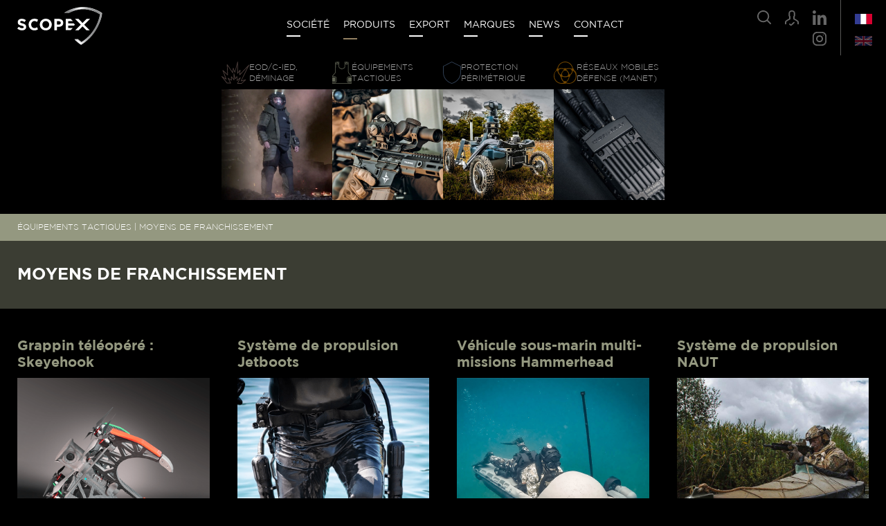

--- FILE ---
content_type: text/html; charset=UTF-8
request_url: https://www.scopex.fr/type/moyens-de-franchissement/
body_size: 18983
content:
<!doctype html>
<html lang="fr-FR">
<head>
<meta charset="UTF-8">
<meta name="viewport" content="width=device-width, initial-scale=1">
<meta name="tplURL" content="https://www.scopex.fr/wp-content/themes/scopex">
<meta name="author" content="agencebrigit.com">
<link rel="apple-touch-icon-precomposed" sizes="57x57" href="https://www.scopex.fr/wp-content/themes/scopex/assets/img/favicon/scopex-apple-touch-icon-57x57.png" />
<link rel="apple-touch-icon-precomposed" sizes="114x114" href="https://www.scopex.fr/wp-content/themes/scopex/assets/img/favicon/scopex-apple-touch-icon-114x114.png" />
<link rel="apple-touch-icon-precomposed" sizes="72x72" href="https://www.scopex.fr/wp-content/themes/scopex/assets/img/favicon/scopex-apple-touch-icon-72x72.png" />
<link rel="apple-touch-icon-precomposed" sizes="144x144" href="https://www.scopex.fr/wp-content/themes/scopex/assets/img/favicon/scopex-apple-touch-icon-144x144.png" />
<link rel="apple-touch-icon-precomposed" sizes="60x60" href="https://www.scopex.fr/wp-content/themes/scopex/assets/img/favicon/scopex-apple-touch-icon-60x60.png" />
<link rel="apple-touch-icon-precomposed" sizes="120x120" href="https://www.scopex.fr/wp-content/themes/scopex/assets/img/favicon/scopex-apple-touch-icon-120x120.png" />
<link rel="apple-touch-icon-precomposed" sizes="76x76" href="https://www.scopex.fr/wp-content/themes/scopex/assets/img/favicon/scopex-apple-touch-icon-76x76.png" />
<link rel="apple-touch-icon-precomposed" sizes="152x152" href="https://www.scopex.fr/wp-content/themes/scopex/assets/img/favicon/scopex-apple-touch-icon-152x152.png" />
<link rel="icon" type="image/png" href="https://www.scopex.fr/wp-content/themes/scopex/assets/img/favicon/scopex-favicon-196x196.png" sizes="196x196" />
<link rel="icon" type="image/png" href="https://www.scopex.fr/wp-content/themes/scopex/assets/img/favicon/scopex-favicon-96x96.png" sizes="96x96" />
<link rel="icon" type="image/png" href="https://www.scopex.fr/wp-content/themes/scopex/assets/img/favicon/scopex-favicon-32x32.png" sizes="32x32" />
<link rel="icon" type="image/png" href="https://www.scopex.fr/wp-content/themes/scopex/assets/img/favicon/scopex-favicon-16x16.png" sizes="16x16" />
<link rel="icon" type="image/png" href="https://www.scopex.fr/wp-content/themes/scopex/assets/img/favicon/scopex-favicon-128.png" sizes="128x128" />
<meta name="application-name" content="&nbsp;" />
<meta name="msapplication-TileColor" content="#FFFFFF" />
<meta name="msapplication-TileImage" content="https://www.scopex.fr/wp-content/themes/scopex/assets/img/favicon/scopex-mstile-144x144.png" />
<meta name="msapplication-square70x70logo" content="https://www.scopex.fr/wp-content/themes/scopex/assets/img/favicon/scopex-mstile-70x70.png" />
<meta name="msapplication-square150x150logo" content="https://www.scopex.fr/wp-content/themes/scopex/assets/img/favicon/scopex-mstile-150x150.png" />
<meta name="msapplication-square310x310logo" content="https://www.scopex.fr/wp-content/themes/scopex/assets/img/favicon/scopex-mstile-310x310.png" />
<meta name="current-language" content="fr">
<meta name='robots' content='index, follow, max-image-preview:large, max-snippet:-1, max-video-preview:-1' />
<!-- This site is optimized with the Yoast SEO plugin v26.7 - https://yoast.com/wordpress/plugins/seo/ -->
<title>MOYENS DE FRANCHISSEMENT | Scopex</title>
<link rel="canonical" href="https://www.scopex.fr/type/moyens-de-franchissement/" />
<link rel="next" href="https://www.scopex.fr/type/moyens-de-franchissement/page/2/" />
<meta property="og:locale" content="fr_FR" />
<meta property="og:type" content="article" />
<meta property="og:title" content="MOYENS DE FRANCHISSEMENT | Scopex" />
<meta property="og:url" content="https://www.scopex.fr/type/moyens-de-franchissement/" />
<meta property="og:site_name" content="Scopex" />
<meta name="twitter:card" content="summary_large_image" />
<script type="application/ld+json" class="yoast-schema-graph">{"@context":"https://schema.org","@graph":[{"@type":"CollectionPage","@id":"https://www.scopex.fr/type/moyens-de-franchissement/","url":"https://www.scopex.fr/type/moyens-de-franchissement/","name":"MOYENS DE FRANCHISSEMENT | Scopex","isPartOf":{"@id":"https://www.scopex.fr/#website"},"primaryImageOfPage":{"@id":"https://www.scopex.fr/type/moyens-de-franchissement/#primaryimage"},"image":{"@id":"https://www.scopex.fr/type/moyens-de-franchissement/#primaryimage"},"thumbnailUrl":"https://www.scopex.fr/wp-content/uploads/2024/09/Drone-GRAPPIN-1-450x750-1.png","breadcrumb":{"@id":"https://www.scopex.fr/type/moyens-de-franchissement/#breadcrumb"},"inLanguage":"fr-FR"},{"@type":"ImageObject","inLanguage":"fr-FR","@id":"https://www.scopex.fr/type/moyens-de-franchissement/#primaryimage","url":"https://www.scopex.fr/wp-content/uploads/2024/09/Drone-GRAPPIN-1-450x750-1.png","contentUrl":"https://www.scopex.fr/wp-content/uploads/2024/09/Drone-GRAPPIN-1-450x750-1.png","width":450,"height":750},{"@type":"BreadcrumbList","@id":"https://www.scopex.fr/type/moyens-de-franchissement/#breadcrumb","itemListElement":[{"@type":"ListItem","position":1,"name":"Accueil","item":"https://www.scopex.fr/"},{"@type":"ListItem","position":2,"name":"ÉQUIPEMENTS TACTIQUES","item":"https://www.scopex.fr/type/equipements-tactiques/"},{"@type":"ListItem","position":3,"name":"MOYENS DE FRANCHISSEMENT"}]},{"@type":"WebSite","@id":"https://www.scopex.fr/#website","url":"https://www.scopex.fr/","name":"Scopex","description":"Matériel et équipement Militaire professionnel","potentialAction":[{"@type":"SearchAction","target":{"@type":"EntryPoint","urlTemplate":"https://www.scopex.fr/?s={search_term_string}"},"query-input":{"@type":"PropertyValueSpecification","valueRequired":true,"valueName":"search_term_string"}}],"inLanguage":"fr-FR"}]}</script>
<!-- / Yoast SEO plugin. -->
<style id='wp-img-auto-sizes-contain-inline-css' type='text/css'>
img:is([sizes=auto i],[sizes^="auto," i]){contain-intrinsic-size:3000px 1500px}
/*# sourceURL=wp-img-auto-sizes-contain-inline-css */
</style>
<!-- <link rel='stylesheet' id='wp-block-library-css' href='https://www.scopex.fr/wp-includes/css/dist/block-library/style.min.css?ver=6.9' type='text/css' media='all' /> -->
<link rel="stylesheet" type="text/css" href="//www.scopex.fr/wp-content/cache/wpfc-minified/1nfjxp3k/fy9tw.css" media="all"/>
<style id='global-styles-inline-css' type='text/css'>
:root{--wp--preset--aspect-ratio--square: 1;--wp--preset--aspect-ratio--4-3: 4/3;--wp--preset--aspect-ratio--3-4: 3/4;--wp--preset--aspect-ratio--3-2: 3/2;--wp--preset--aspect-ratio--2-3: 2/3;--wp--preset--aspect-ratio--16-9: 16/9;--wp--preset--aspect-ratio--9-16: 9/16;--wp--preset--color--black: #000000;--wp--preset--color--cyan-bluish-gray: #abb8c3;--wp--preset--color--white: #ffffff;--wp--preset--color--pale-pink: #f78da7;--wp--preset--color--vivid-red: #cf2e2e;--wp--preset--color--luminous-vivid-orange: #ff6900;--wp--preset--color--luminous-vivid-amber: #fcb900;--wp--preset--color--light-green-cyan: #7bdcb5;--wp--preset--color--vivid-green-cyan: #00d084;--wp--preset--color--pale-cyan-blue: #8ed1fc;--wp--preset--color--vivid-cyan-blue: #0693e3;--wp--preset--color--vivid-purple: #9b51e0;--wp--preset--gradient--vivid-cyan-blue-to-vivid-purple: linear-gradient(135deg,rgb(6,147,227) 0%,rgb(155,81,224) 100%);--wp--preset--gradient--light-green-cyan-to-vivid-green-cyan: linear-gradient(135deg,rgb(122,220,180) 0%,rgb(0,208,130) 100%);--wp--preset--gradient--luminous-vivid-amber-to-luminous-vivid-orange: linear-gradient(135deg,rgb(252,185,0) 0%,rgb(255,105,0) 100%);--wp--preset--gradient--luminous-vivid-orange-to-vivid-red: linear-gradient(135deg,rgb(255,105,0) 0%,rgb(207,46,46) 100%);--wp--preset--gradient--very-light-gray-to-cyan-bluish-gray: linear-gradient(135deg,rgb(238,238,238) 0%,rgb(169,184,195) 100%);--wp--preset--gradient--cool-to-warm-spectrum: linear-gradient(135deg,rgb(74,234,220) 0%,rgb(151,120,209) 20%,rgb(207,42,186) 40%,rgb(238,44,130) 60%,rgb(251,105,98) 80%,rgb(254,248,76) 100%);--wp--preset--gradient--blush-light-purple: linear-gradient(135deg,rgb(255,206,236) 0%,rgb(152,150,240) 100%);--wp--preset--gradient--blush-bordeaux: linear-gradient(135deg,rgb(254,205,165) 0%,rgb(254,45,45) 50%,rgb(107,0,62) 100%);--wp--preset--gradient--luminous-dusk: linear-gradient(135deg,rgb(255,203,112) 0%,rgb(199,81,192) 50%,rgb(65,88,208) 100%);--wp--preset--gradient--pale-ocean: linear-gradient(135deg,rgb(255,245,203) 0%,rgb(182,227,212) 50%,rgb(51,167,181) 100%);--wp--preset--gradient--electric-grass: linear-gradient(135deg,rgb(202,248,128) 0%,rgb(113,206,126) 100%);--wp--preset--gradient--midnight: linear-gradient(135deg,rgb(2,3,129) 0%,rgb(40,116,252) 100%);--wp--preset--font-size--small: 13px;--wp--preset--font-size--medium: 20px;--wp--preset--font-size--large: 36px;--wp--preset--font-size--x-large: 42px;--wp--preset--spacing--20: 0.44rem;--wp--preset--spacing--30: 0.67rem;--wp--preset--spacing--40: 1rem;--wp--preset--spacing--50: 1.5rem;--wp--preset--spacing--60: 2.25rem;--wp--preset--spacing--70: 3.38rem;--wp--preset--spacing--80: 5.06rem;--wp--preset--shadow--natural: 6px 6px 9px rgba(0, 0, 0, 0.2);--wp--preset--shadow--deep: 12px 12px 50px rgba(0, 0, 0, 0.4);--wp--preset--shadow--sharp: 6px 6px 0px rgba(0, 0, 0, 0.2);--wp--preset--shadow--outlined: 6px 6px 0px -3px rgb(255, 255, 255), 6px 6px rgb(0, 0, 0);--wp--preset--shadow--crisp: 6px 6px 0px rgb(0, 0, 0);}:where(.is-layout-flex){gap: 0.5em;}:where(.is-layout-grid){gap: 0.5em;}body .is-layout-flex{display: flex;}.is-layout-flex{flex-wrap: wrap;align-items: center;}.is-layout-flex > :is(*, div){margin: 0;}body .is-layout-grid{display: grid;}.is-layout-grid > :is(*, div){margin: 0;}:where(.wp-block-columns.is-layout-flex){gap: 2em;}:where(.wp-block-columns.is-layout-grid){gap: 2em;}:where(.wp-block-post-template.is-layout-flex){gap: 1.25em;}:where(.wp-block-post-template.is-layout-grid){gap: 1.25em;}.has-black-color{color: var(--wp--preset--color--black) !important;}.has-cyan-bluish-gray-color{color: var(--wp--preset--color--cyan-bluish-gray) !important;}.has-white-color{color: var(--wp--preset--color--white) !important;}.has-pale-pink-color{color: var(--wp--preset--color--pale-pink) !important;}.has-vivid-red-color{color: var(--wp--preset--color--vivid-red) !important;}.has-luminous-vivid-orange-color{color: var(--wp--preset--color--luminous-vivid-orange) !important;}.has-luminous-vivid-amber-color{color: var(--wp--preset--color--luminous-vivid-amber) !important;}.has-light-green-cyan-color{color: var(--wp--preset--color--light-green-cyan) !important;}.has-vivid-green-cyan-color{color: var(--wp--preset--color--vivid-green-cyan) !important;}.has-pale-cyan-blue-color{color: var(--wp--preset--color--pale-cyan-blue) !important;}.has-vivid-cyan-blue-color{color: var(--wp--preset--color--vivid-cyan-blue) !important;}.has-vivid-purple-color{color: var(--wp--preset--color--vivid-purple) !important;}.has-black-background-color{background-color: var(--wp--preset--color--black) !important;}.has-cyan-bluish-gray-background-color{background-color: var(--wp--preset--color--cyan-bluish-gray) !important;}.has-white-background-color{background-color: var(--wp--preset--color--white) !important;}.has-pale-pink-background-color{background-color: var(--wp--preset--color--pale-pink) !important;}.has-vivid-red-background-color{background-color: var(--wp--preset--color--vivid-red) !important;}.has-luminous-vivid-orange-background-color{background-color: var(--wp--preset--color--luminous-vivid-orange) !important;}.has-luminous-vivid-amber-background-color{background-color: var(--wp--preset--color--luminous-vivid-amber) !important;}.has-light-green-cyan-background-color{background-color: var(--wp--preset--color--light-green-cyan) !important;}.has-vivid-green-cyan-background-color{background-color: var(--wp--preset--color--vivid-green-cyan) !important;}.has-pale-cyan-blue-background-color{background-color: var(--wp--preset--color--pale-cyan-blue) !important;}.has-vivid-cyan-blue-background-color{background-color: var(--wp--preset--color--vivid-cyan-blue) !important;}.has-vivid-purple-background-color{background-color: var(--wp--preset--color--vivid-purple) !important;}.has-black-border-color{border-color: var(--wp--preset--color--black) !important;}.has-cyan-bluish-gray-border-color{border-color: var(--wp--preset--color--cyan-bluish-gray) !important;}.has-white-border-color{border-color: var(--wp--preset--color--white) !important;}.has-pale-pink-border-color{border-color: var(--wp--preset--color--pale-pink) !important;}.has-vivid-red-border-color{border-color: var(--wp--preset--color--vivid-red) !important;}.has-luminous-vivid-orange-border-color{border-color: var(--wp--preset--color--luminous-vivid-orange) !important;}.has-luminous-vivid-amber-border-color{border-color: var(--wp--preset--color--luminous-vivid-amber) !important;}.has-light-green-cyan-border-color{border-color: var(--wp--preset--color--light-green-cyan) !important;}.has-vivid-green-cyan-border-color{border-color: var(--wp--preset--color--vivid-green-cyan) !important;}.has-pale-cyan-blue-border-color{border-color: var(--wp--preset--color--pale-cyan-blue) !important;}.has-vivid-cyan-blue-border-color{border-color: var(--wp--preset--color--vivid-cyan-blue) !important;}.has-vivid-purple-border-color{border-color: var(--wp--preset--color--vivid-purple) !important;}.has-vivid-cyan-blue-to-vivid-purple-gradient-background{background: var(--wp--preset--gradient--vivid-cyan-blue-to-vivid-purple) !important;}.has-light-green-cyan-to-vivid-green-cyan-gradient-background{background: var(--wp--preset--gradient--light-green-cyan-to-vivid-green-cyan) !important;}.has-luminous-vivid-amber-to-luminous-vivid-orange-gradient-background{background: var(--wp--preset--gradient--luminous-vivid-amber-to-luminous-vivid-orange) !important;}.has-luminous-vivid-orange-to-vivid-red-gradient-background{background: var(--wp--preset--gradient--luminous-vivid-orange-to-vivid-red) !important;}.has-very-light-gray-to-cyan-bluish-gray-gradient-background{background: var(--wp--preset--gradient--very-light-gray-to-cyan-bluish-gray) !important;}.has-cool-to-warm-spectrum-gradient-background{background: var(--wp--preset--gradient--cool-to-warm-spectrum) !important;}.has-blush-light-purple-gradient-background{background: var(--wp--preset--gradient--blush-light-purple) !important;}.has-blush-bordeaux-gradient-background{background: var(--wp--preset--gradient--blush-bordeaux) !important;}.has-luminous-dusk-gradient-background{background: var(--wp--preset--gradient--luminous-dusk) !important;}.has-pale-ocean-gradient-background{background: var(--wp--preset--gradient--pale-ocean) !important;}.has-electric-grass-gradient-background{background: var(--wp--preset--gradient--electric-grass) !important;}.has-midnight-gradient-background{background: var(--wp--preset--gradient--midnight) !important;}.has-small-font-size{font-size: var(--wp--preset--font-size--small) !important;}.has-medium-font-size{font-size: var(--wp--preset--font-size--medium) !important;}.has-large-font-size{font-size: var(--wp--preset--font-size--large) !important;}.has-x-large-font-size{font-size: var(--wp--preset--font-size--x-large) !important;}
/*# sourceURL=global-styles-inline-css */
</style>
<style id='classic-theme-styles-inline-css' type='text/css'>
/*! This file is auto-generated */
.wp-block-button__link{color:#fff;background-color:#32373c;border-radius:9999px;box-shadow:none;text-decoration:none;padding:calc(.667em + 2px) calc(1.333em + 2px);font-size:1.125em}.wp-block-file__button{background:#32373c;color:#fff;text-decoration:none}
/*# sourceURL=/wp-includes/css/classic-themes.min.css */
</style>
<!-- <link rel='stylesheet' id='contact-form-7-css' href='https://www.scopex.fr/wp-content/plugins/contact-form-7/includes/css/styles.css?ver=6.1.4' type='text/css' media='all' /> -->
<!-- <link rel='stylesheet' id='agence-brigit-style-css' href='https://www.scopex.fr/wp-content/themes/scopex/style.css' type='text/css' media='all' /> -->
<!-- <link rel='stylesheet' id='newsletter-css' href='https://www.scopex.fr/wp-content/plugins/newsletter/style.css?ver=9.1.0' type='text/css' media='all' /> -->
<link rel="stylesheet" type="text/css" href="//www.scopex.fr/wp-content/cache/wpfc-minified/f10okx0j/fy9tw.css" media="all"/>
<link rel='stylesheet' id='axeptio/main-css' href='https://www.scopex.fr/wp-content/plugins/axeptio-sdk-integration/dist/css/frontend/main.css' type='text/css' media='all' />
<!-- <link rel='stylesheet' id='login-with-ajax-css' href='https://www.scopex.fr/wp-content/themes/scopex/plugins/login-with-ajax/widget.css?ver=4.5.1' type='text/css' media='all' /> -->
<!-- <link rel='stylesheet' id='cf7cf-style-css' href='https://www.scopex.fr/wp-content/plugins/cf7-conditional-fields/style.css?ver=2.6.7' type='text/css' media='all' /> -->
<link rel="stylesheet" type="text/css" href="//www.scopex.fr/wp-content/cache/wpfc-minified/6vl9qhqu/fy9tw.css" media="all"/>
<script src='//www.scopex.fr/wp-content/cache/wpfc-minified/9mivsm0p/fy9tw.js' type="text/javascript"></script>
<!-- <script type="text/javascript" src="https://www.scopex.fr/wp-includes/js/jquery/jquery.min.js?ver=3.7.1" id="jquery-core-js"></script> -->
<!-- <script type="text/javascript" src="https://www.scopex.fr/wp-includes/js/jquery/jquery-migrate.min.js?ver=3.4.1" id="jquery-migrate-js"></script> -->
<script type="text/javascript" id="login-with-ajax-js-extra">
/* <![CDATA[ */
var LWA = {"ajaxurl":"https://www.scopex.fr/wp-admin/admin-ajax.php","off":""};
//# sourceURL=login-with-ajax-js-extra
/* ]]> */
</script>
<script src='//www.scopex.fr/wp-content/cache/wpfc-minified/ehl4d1g9/fy9tw.js' type="text/javascript"></script>
<!-- <script type="text/javascript" src="https://www.scopex.fr/wp-content/themes/scopex/plugins/login-with-ajax/login-with-ajax.js?ver=4.5.1" id="login-with-ajax-js"></script> -->
<!-- <script type="text/javascript" src="https://www.scopex.fr/wp-content/plugins/login-with-ajax/ajaxify/ajaxify.min.js?ver=4.5.1" id="login-with-ajax-ajaxify-js"></script> -->
<meta name="generator" content="WPML ver:4.8.6 stt:1,4;" />
<style type="text/css" id="wp-custom-css">
strong {
font-weight: 900; /* plus gras que le bold classique */
}		</style>
</head>
<body class="archive tax-type term-moyens-de-franchissement term-57 wp-theme-scopex">
<script>
function loadGoogleAnalyticsTag() {
const t = document.getElementsByTagName("script")[0];
const e = document.createElement("script");
e.async = true;
e.src = "https://www.googletagmanager.com/gtag/js?id=UA-130016258-1";
t.parentNode.insertBefore(e, t);
window.dataLayer = window.dataLayer || [];
function gtag() {
dataLayer.push(arguments);
}
gtag("js", new Date());
gtag("config", "UA-130016258-1");
}
void 0 === window._axcb && (window._axcb = []);
window._axcb.push(function(axeptio) {
axeptio.on("cookies:complete", function(choices) {
if (choices.$$googleConsentMode.analytics_storage === "granted") {
loadGoogleAnalyticsTag();
}
});
});
</script>
<div class="app" id="app">
<header class="header " id="header">
<div class="large-container">
<div class="header-content">
<div class="header-logo">
<a href="https://www.scopex.fr/">
<img src="https://www.scopex.fr/wp-content/themes/scopex/assets/img/logo.svg" alt="Scopex" id="header-logo">
</a>
</div>
<div class="header-navigation ">
<div class="mobile-icon"><img src="https://www.scopex.fr/wp-content/themes/scopex/assets/img/menu.svg" alt="Menu"></div>
<div class="navigation-container">
<div class="primary-nav" id="primary-nav">
<ul>
<li><a href="https://www.scopex.fr/#societe">Société</a></li>
<li>
<a href="#" class="menu-produits-link">Produits</a>
<div class="menu-lvl-1" id="produits-lvl-1">
<div class="close-menu header-close-menu-lvl">
<img src="https://www.scopex.fr/wp-content/themes/scopex/assets/img/menu-close.svg" alt="" class="svg" />
</div>
<div class="container">
<ul>
<li class="produits-lvl-1 eod-c-ied-deminage">
<a href="https://www.scopex.fr/type/eod-c-ied-deminage/" class="produit-lvl-1-link">
<div class="category-title">
<img src="https://www.scopex.fr/wp-content/themes/scopex/assets/img/eod-c-ied-deminage.svg" class="svg">
<div>EOD/C-IED,<br>DÉMINAGE</div>
</div>
<div class="category-image">
<img src="https://www.scopex.fr/wp-content/uploads/2025/04/eod-cied-deminage.webp" alt="">
</div>
</a>
<div class="menu-lvl-2">
<div class="menu-lvl-2-container">
<ul>
<li>
<a href="https://www.scopex.fr/type/equipements-individuels-du-demineur/" class="produit-lvl-2-link">
<div class="sub-category-image">
<img src="https://www.scopex.fr/wp-content/uploads/2018/08/Visuel-Scopex-News-EOD-10-Photo-1.jpg" alt="Tenue de déminage EOD 10 en situation">
</div>
<div class="sub-category-title">ÉQUIPEMENTS INDIVIDUELS DU DÉMINEUR</div>
</a>
</li>
<li>
<a href="https://www.scopex.fr/type/confinement-et-protection-contre-les-explosions/" class="produit-lvl-2-link">
<div class="sub-category-image">
<img src="https://www.scopex.fr/wp-content/uploads/2025/04/confinement-protection-explosion.jpg" alt="">
</div>
<div class="sub-category-title">CONFINEMENT ET PROTECTION CONTRE LES EXPLOSIONS</div>
</a>
</li>
<li>
<a href="https://www.scopex.fr/type/neutralisation-par-canons-et-devisseurs/" class="produit-lvl-2-link">
<div class="sub-category-image">
<img src="https://www.scopex.fr/wp-content/uploads/2025/04/neutralisation-canon-devisseur.jpg" alt="">
</div>
<div class="sub-category-title">NEUTRALISATION PAR CANONS ET DÉVISSEURS</div>
</a>
</li>
<li>
<a href="https://www.scopex.fr/type/neutralisation-par-explosifs/" class="produit-lvl-2-link">
<div class="sub-category-image">
<img src="https://www.scopex.fr/wp-content/uploads/2025/04/neutralisation-explosifs.jpg" alt="">
</div>
<div class="sub-category-title">NEUTRALISATION PAR EXPLOSIFS</div>
</a>
</li>
<li>
<a href="https://www.scopex.fr/type/exploseurs-et-lignes-de-tir/" class="produit-lvl-2-link">
<div class="sub-category-image">
<img src="https://www.scopex.fr/wp-content/uploads/2025/04/exploseurs-et-lignes-de-tir.jpg" alt="">
</div>
<div class="sub-category-title">EXPLOSEURS ET LIGNES DE TIR</div>
</a>
</li>
<li>
<a href="https://www.scopex.fr/type/decoupe-par-jet-deau/" class="produit-lvl-2-link">
<div class="sub-category-image">
<img src="https://www.scopex.fr/wp-content/uploads/2025/04/decoupe-jet-eau.jpg" alt="">
</div>
<div class="sub-category-title">DÉCOUPE PAR JET D'EAU</div>
</a>
</li>
<li>
<a href="https://www.scopex.fr/type/outillage-et-hook-line/" class="produit-lvl-2-link">
<div class="sub-category-image">
<img src="https://www.scopex.fr/wp-content/uploads/2025/04/outillage-et-hook-line.jpg" alt="">
</div>
<div class="sub-category-title">OUTILLAGE ET HOOK &amp; LINE</div>
</a>
</li>
<li>
<a href="https://www.scopex.fr/type/inspection-rayons-x/" class="produit-lvl-2-link">
<div class="sub-category-image">
<img src="https://www.scopex.fr/wp-content/uploads/2025/04/inspection-rayon-x.jpg" alt="">
</div>
<div class="sub-category-title">INSPECTION RAYONS X</div>
</a>
</li>
<li>
<a href="https://www.scopex.fr/type/visualisation-deportee-et-miroirs/" class="produit-lvl-2-link">
<div class="sub-category-image">
<img src="https://www.scopex.fr/wp-content/uploads/2025/04/visualisation-deportee-miroir-1.jpg" alt="">
</div>
<div class="sub-category-title">VISUALISATION DÉPORTÉE ET MIROIRS</div>
</a>
</li>
<li>
<a href="https://www.scopex.fr/type/detection-et-identification-de-matieres/" class="produit-lvl-2-link">
<div class="sub-category-image">
<img src="https://www.scopex.fr/wp-content/uploads/2025/09/LCD-4.png" alt="">
</div>
<div class="sub-category-title">DÉTECTION ET IDENTIFICATION DE MATIÈRES</div>
</a>
</li>
<li>
<a href="https://www.scopex.fr/type/detecteurs-de-metaux/" class="produit-lvl-2-link">
<div class="sub-category-image">
<img src="https://www.scopex.fr/wp-content/uploads/2025/04/detecteurs-metaux.jpg" alt="">
</div>
<div class="sub-category-title">DÉTECTEURS DE MÉTAUX</div>
</a>
</li>
<li>
<a href="https://www.scopex.fr/type/robots-de-deminage/" class="produit-lvl-2-link">
<div class="sub-category-image">
<img src="https://www.scopex.fr/wp-content/uploads/2025/04/robots-de-deminage.jpg" alt="">
</div>
<div class="sub-category-title">ROBOTS DE DÉMINAGE</div>
</a>
</li>
<li>
<a href="https://www.scopex.fr/type/drones/" class="produit-lvl-2-link">
<div class="sub-category-image">
<img src="https://www.scopex.fr/wp-content/uploads/2025/04/drone.jpg" alt="">
</div>
<div class="sub-category-title">DRONES</div>
</a>
</li>
<li>
<a href="https://www.scopex.fr/type/contre-mesures-electroniques/" class="produit-lvl-2-link">
<div class="sub-category-image">
<img src="https://www.scopex.fr/wp-content/uploads/2025/04/contre-mesures-electroniques.jpg" alt="">
</div>
<div class="sub-category-title">CONTRE-MESURES ÉLECTRONIQUES</div>
</a>
</li>
<li>
<a href="https://www.scopex.fr/type/vehicules-intervention/" class="produit-lvl-2-link">
<div class="sub-category-image">
<img src="https://www.scopex.fr/wp-content/uploads/2025/04/vehicules-intervention.jpg" alt="">
</div>
<div class="sub-category-title">VÉHICULES D'INTERVENTION</div>
</a>
</li>
<li>
<a href="https://www.scopex.fr/type/protection-nrbc/" class="produit-lvl-2-link">
<div class="sub-category-image">
<img src="https://www.scopex.fr/wp-content/uploads/2025/04/protection-nrbc.jpg" alt="">
</div>
<div class="sub-category-title">PROTECTION NRBC</div>
</a>
</li>
<li>
<a href="https://www.scopex.fr/type/prestation-de-formation/" class="produit-lvl-2-link">
<div class="sub-category-image">
<img src="https://www.scopex.fr/wp-content/uploads/2025/04/prestation-formation.jpg" alt="">
</div>
<div class="sub-category-title">PRESTATIONS DE FORMATION</div>
</a>
</li>
</ul>
</div>
</div>
</li>
<li class="produits-lvl-1 equipements-tactiques">
<a href="https://www.scopex.fr/type/equipements-tactiques/" class="produit-lvl-1-link">
<div class="category-title">
<img src="https://www.scopex.fr/wp-content/themes/scopex/assets/img/equipements-tactiques.svg" class="svg">
<div>ÉQUIPEMENTS<br>TACTIQUES</div>
</div>
<div class="category-image">
<img src="https://www.scopex.fr/wp-content/uploads/2025/04/equipements-tactiques.webp" alt="">
</div>
</a>
<div class="menu-lvl-2">
<div class="menu-lvl-2-container">
<ul>
<li>
<a href="https://www.scopex.fr/type/equipements-individuels/" class="produit-lvl-2-link">
<div class="sub-category-image">
<img src="https://www.scopex.fr/wp-content/uploads/2025/04/equipements-individuels-1.jpg" alt="">
</div>
<div class="sub-category-title">ÉQUIPEMENTS INDIVIDUELS</div>
</a>
</li>
<li>
<a href="https://www.scopex.fr/type/moyens-de-franchissement/" class="produit-lvl-2-link">
<div class="sub-category-image">
<img src="https://www.scopex.fr/wp-content/uploads/2025/04/moyens-de-franchissement.jpg" alt="">
</div>
<div class="sub-category-title">MOYENS DE FRANCHISSEMENT</div>
</a>
</li>
<li>
<a href="https://www.scopex.fr/type/balises-et-marqueurs-lumineux/" class="produit-lvl-2-link">
<div class="sub-category-image">
<img src="https://www.scopex.fr/wp-content/uploads/2025/04/balises-marqueurs-lumineux.jpg" alt="">
</div>
<div class="sub-category-title">BALISES ET MARQUEURS LUMINEUX</div>
</a>
</li>
<li>
<a href="https://www.scopex.fr/type/eclairage-pointeurs-designateurs/" class="produit-lvl-2-link">
<div class="sub-category-image">
<img src="https://www.scopex.fr/wp-content/uploads/2025/04/eclairage-pointeur-designateurs.jpg" alt="">
</div>
<div class="sub-category-title">ÉCLAIRAGE, POINTEURS, DÉSIGNATEURS</div>
</a>
</li>
<li>
<a href="https://www.scopex.fr/type/effraction-chaude-breaching/" class="produit-lvl-2-link">
<div class="sub-category-image">
<img src="https://www.scopex.fr/wp-content/uploads/2025/04/effraction-chaude.jpg" alt="">
</div>
<div class="sub-category-title">EFFRACTION CHAUDE (BREACHING)</div>
</a>
</li>
<li>
<a href="https://www.scopex.fr/type/accessoires-armement/" class="produit-lvl-2-link">
<div class="sub-category-image">
<img src="https://www.scopex.fr/wp-content/uploads/2025/04/accessoires-armement.jpg" alt="">
</div>
<div class="sub-category-title">ACCESSOIRES D'ARMEMENT</div>
</a>
</li>
<li>
<a href="https://www.scopex.fr/type/robots-tactiques/" class="produit-lvl-2-link">
<div class="sub-category-image">
<img src="https://www.scopex.fr/wp-content/uploads/2025/04/robots-tactiques.jpg" alt="">
</div>
<div class="sub-category-title">ROBOTS TACTIQUES</div>
</a>
</li>
<li>
<a href="https://www.scopex.fr/type/drones-3/" class="produit-lvl-2-link">
<div class="sub-category-image">
<img src="https://www.scopex.fr/wp-content/uploads/2025/04/drone.jpg" alt="">
</div>
<div class="sub-category-title">DRONES</div>
</a>
</li>
<li>
<a href="https://www.scopex.fr/type/communication/" class="produit-lvl-2-link">
<div class="sub-category-image">
<img src="https://www.scopex.fr/wp-content/uploads/2025/04/communication.jpg" alt="">
</div>
<div class="sub-category-title">COMMUNICATION</div>
</a>
</li>
<li>
<a href="https://www.scopex.fr/type/observation/" class="produit-lvl-2-link">
<div class="sub-category-image">
<img src="https://www.scopex.fr/wp-content/uploads/2025/05/UDC-SYNC-750x750-1.png" alt="">
</div>
<div class="sub-category-title">OBSERVATION</div>
</a>
</li>
<li>
<a href="https://www.scopex.fr/type/systemes-d-arret-d-embarcations/" class="produit-lvl-2-link">
<div class="sub-category-image">
<img src="https://www.scopex.fr/wp-content/uploads/2025/04/F-2-1-1-PHOTO-2-1.jpg" alt="">
</div>
<div class="sub-category-title">SYSTÈMES D'ARRÊT D'EMBARCATIONS</div>
</a>
</li>
<li>
<a href="https://www.scopex.fr/type/lutte-anti-drones-embarquee/" class="produit-lvl-2-link">
<div class="sub-category-image">
<img src="https://www.scopex.fr/wp-content/uploads/2025/04/lutte-anti-drones-embarquee.jpg" alt="">
</div>
<div class="sub-category-title">LUTTE ANTI-DRONES EMBARQUÉE</div>
</a>
</li>
<li>
<a href="https://www.scopex.fr/type/solutions-non-letales-2/" class="produit-lvl-2-link">
<div class="sub-category-image">
<img src="https://www.scopex.fr/wp-content/uploads/2025/04/Capture-decran-2023.jpg" alt="">
</div>
<div class="sub-category-title">SOLUTIONS NON LÉTALES</div>
</a>
</li>
<li>
<a href="https://www.scopex.fr/type/hygiene-et-survie/" class="produit-lvl-2-link">
<div class="sub-category-image">
<img src="https://www.scopex.fr/wp-content/uploads/2025/04/POwertec-tactique-21-750x750-1.jpg" alt="">
</div>
<div class="sub-category-title">HYGIÈNE ET SURVIE</div>
</a>
</li>
</ul>
</div>
</div>
</li>
<li class="produits-lvl-1 protection-perimetrique">
<a href="https://www.scopex.fr/type/protection-perimetrique/" class="produit-lvl-1-link">
<div class="category-title">
<img src="https://www.scopex.fr/wp-content/themes/scopex/assets/img/protection-perimetrique.svg" class="svg">
<div>PROTECTION<br>PÉRIMÉTRIQUE</div>
</div>
<div class="category-image">
<img src="https://www.scopex.fr/wp-content/uploads/2025/04/protection-perimetrique.jpg" alt="">
</div>
</a>
<div class="menu-lvl-2">
<div class="menu-lvl-2-container">
<ul>
<li>
<a href="https://www.scopex.fr/type/protection-de-perimetres-en-milieu-terrestre/" class="produit-lvl-2-link">
<div class="sub-category-image">
<img src="https://www.scopex.fr/wp-content/uploads/2025/04/protection-milieu-terrestre.jpg" alt="">
</div>
<div class="sub-category-title">PROTECTION DE PÉRIMÈTRES EN MILIEU TERRESTRE</div>
</a>
</li>
<li>
<a href="https://www.scopex.fr/type/drones-5/" class="produit-lvl-2-link">
<div class="sub-category-image">
<img src="https://www.scopex.fr/wp-content/uploads/2025/04/drone.jpg" alt="">
</div>
<div class="sub-category-title">DRONES</div>
</a>
</li>
<li>
<a href="https://www.scopex.fr/type/lutte-anti-drones-lad/" class="produit-lvl-2-link">
<div class="sub-category-image">
<img src="https://www.scopex.fr/wp-content/uploads/2025/04/lutte-anti-drone.jpg" alt="">
</div>
<div class="sub-category-title">LUTTE ANTI-DRONES</div>
</a>
</li>
<li>
<a href="https://www.scopex.fr/type/protection-de-perimetres-en-milieu-nautique/" class="produit-lvl-2-link">
<div class="sub-category-image">
<img src="https://www.scopex.fr/wp-content/uploads/2025/04/barrages-anti-intrusion-nautique.jpg" alt="">
</div>
<div class="sub-category-title">PROTECTION DE PÉRIMÈTRES EN MILIEU NAUTIQUE</div>
</a>
</li>
</ul>
</div>
</div>
</li>
<li class="produits-lvl-1 reseaux-mobiles-defense">
<a href="https://www.scopex.fr/type/reseaux-mobiles-defense/" class="produit-lvl-1-link">
<div class="category-title">
<img src="https://www.scopex.fr/wp-content/themes/scopex/assets/img/reseaux-mobiles-defense.svg" class="svg">
<div>RÉSEAUX MOBILES<br>DÉFENSE (MANET)</div>
</div>
<div class="category-image">
<img src="https://www.scopex.fr/wp-content/uploads/2025/10/reseaux-mobiles-defense.jpg" alt="">
</div>
</a>
<div class="menu-lvl-2">
<div class="menu-lvl-2-container">
<ul>
<li>
<a href="https://www.scopex.fr/type/reseaux-mobiles-defense-manet/" class="produit-lvl-2-link">
<div class="sub-category-image">
<img src="https://www.scopex.fr/wp-content/uploads/2025/10/reseaux-mobiles-defense.jpg" alt="">
</div>
<div class="sub-category-title">RÉSEAUX MOBILES DÉFENSE (MANET)</div>
</a>
</li>
</ul>
</div>
</div>
</li>
</ul>
</div>
</div>
</li>
<li><a href="https://www.scopex.fr/export">Export</a></li>
<li><a href="https://www.scopex.fr/#marques">Marques</a></li>
<li><a href="https://www.scopex.fr/news">News</a></li>
<li><a href="https://www.scopex.fr/#contact">Contact</a></li>
</ul>
</div>
<div class="secondary-nav">
<div class="search"><a href="#popup-search" class="popup-link"><img src="https://www.scopex.fr/wp-content/themes/scopex/assets/img/search.svg" alt="Rechercher"></a></div>
<div class="login"><a href="#popup-login" class="popup-link "><img src="https://www.scopex.fr/wp-content/themes/scopex/assets/img/user.svg" alt="Connexion"></a></div>
<div class="socials">
<a href="https://fr.linkedin.com/company/scopex-sarl" target="_blank"><img src="https://www.scopex.fr/wp-content/themes/scopex/assets/img/linkedin.svg" alt="Linkedin"></a>
<a href="https://www.instagram.com/scopex_sarl" target="_blank"><img src="https://www.scopex.fr/wp-content/themes/scopex/assets/img/instagram.svg" alt="Instagram"></a>
</div>
<div class="langs">
<a href="https://www.scopex.fr/type/moyens-de-franchissement/" class="active">
<img src="https://www.scopex.fr/wp-content/themes/scopex/assets/img/french.svg" alt="Français">
</a>
<a href="https://www.scopex.fr/en/type/tactical-access-gear/" >
<img src="https://www.scopex.fr/wp-content/themes/scopex/assets/img/english.svg" alt="English">
</a>
</div>
</div>
</div>
</div>
</div>
</div>
</header>
<div class="popup popup-full popup-search" id="popup-search">
<div class="popup-close"><img src="https://www.scopex.fr/wp-content/themes/scopex/assets/img/popup-close.svg"></div>
<div class="popup-content">
<form action="https://www.scopex.fr">
<input type="text" name="s" placeholder="Rechercher..." autocomplete="off" required id="input-search">
<input type="hidden" name="post_type" value="produits" />
<button type="submit"><img src="https://www.scopex.fr/wp-content/themes/scopex/assets/img/search.png" alt=""></button>
</form>
</div>
</div>
<div class="popup popup-login popup-colored" id="popup-login">
<div class="popup-close"><img src="https://www.scopex.fr/wp-content/themes/scopex/assets/img/popup-close.svg"></div>
<div class="popup-content">
<div class="section-title">
<h2>Connexion</h2>
</div>
<p>Bienvenue, pour accéder aux informations reservées aux entités administratives, merci de vous connecter à votre compte.</p>
<div class="lwa lwa-divs-only">
<span class="lwa-status"></span>
<form class="lwa-form" action="https://www.scopex.fr/wp-login.php?template=divs-only" method="post">
<div class="items-with-icon">
<div class="icon">
<img src="https://www.scopex.fr/wp-content/themes/scopex/assets/img/icon-login.svg">
</div>
<div class="items">
<div class="item">
<input type="text" name="log" id="lwa_user_login" class="input" placeholder="Identifiant" />
</div>
<div class="item">
<input type="password" name="pwd" id="lwa_user_pass" class="input" placeholder="Mot de passe" />
</div>
<div class="lwa-login_form">
<span class="cerber-form-marker"></span><div data-size="invisible" class="g-recaptcha" data-sitekey="6LfQBH0UAAAAAJdmd_1hvd6uZhOH6C_hmufuZyK6" data-callback="now_submit_the_form" id="cerber-recaptcha" data-badge="bottomright"></div><input type="hidden" name="lang" id="lang" value="fr" />				</div>
<div class="item item-with-checkboxes">
<div class="checkbox-btn">
<input name="rememberme" type="checkbox" class="lwa-rememberme" value="forever" id="rememberme">
<label for="rememberme">Se souvenir de moi</label>
</div>
</div>
</div>
</div>
<div class="input">
<input type="submit" name="wp-submit" id="lwa_wp-submit" value="Me connecter" tabindex="100" />
<input type="hidden" name="lwa_profile_link" value="1" />
<input type="hidden" name="login-with-ajax" value="login" />
</div>
<div class="lwa-links">
<a href="#inscription" title="S'inscrire">S'inscrire</a>
<a class="lwa-links-remember" href="https://www.scopex.fr/wp-login.php?action=lostpassword&#038;template=divs-only" title="Mot de passe retrouvé">Mot de passe oublié ?</a>
</div>
</form>
<form class="lwa-remember" action="https://www.scopex.fr/wp-login.php?action=lostpassword&#038;template=divs-only" method="post" style="display:none;">
<p><strong>Mot de passe oublié</strong></p>
<div class="remember-email">
<input type="text" name="user_login" id="lwa_user_remember" value="Entrez votre identifiant ou votre email" onfocus="if(this.value == 'Entrez votre identifiant ou votre email'){this.value = '';}" onblur="if(this.value == ''){this.value = 'Entrez votre identifiant ou votre email'}" />
<span class="cerber-form-marker"></span><div data-size="invisible" class="g-recaptcha" data-sitekey="6LfQBH0UAAAAAJdmd_1hvd6uZhOH6C_hmufuZyK6" data-callback="now_submit_the_form" id="cerber-recaptcha" data-badge="bottomright"></div><input type="hidden" name="lang" id="lang" value="fr" />			</div>
<div class="lwa-submit-button">
<input type="submit" value="Obtenir un nouveau mot de passe" />
<a href="#" class="lwa-links-remember-cancel">Annuler</a>
<input type="hidden" name="login-with-ajax" value="remember" />
</div>
</form>
</div>			</div>
</div>
<div class="popup popup-register popup-colored" id="popup-register">
<div class="popup-close"><img src="https://www.scopex.fr/wp-content/themes/scopex/assets/img/popup-close.svg"></div>
<div class="popup-content">
<div class="section-title">
<h2>Inscription</h2>
</div>
<p>Certaines fiches produits consultables sur scopex.fr contiennent des informations sensibles.<br>Leur accès est restreint aux entités administratives.</p>
<p>Nous vous invitons donc à remplir ce formulaire d’inscription qui sera vérifié par notre équipe commerciale.</p>
<p>Vos identifiants vous seront envoyés sous 48 heures</p>
<div class="wpcf7 no-js" id="wpcf7-f1973-o1" lang="fr-FR" dir="ltr" data-wpcf7-id="1973">
<div class="screen-reader-response"><p role="status" aria-live="polite" aria-atomic="true"></p> <ul></ul></div>
<form action="/type/moyens-de-franchissement/#wpcf7-f1973-o1" method="post" class="wpcf7-form init" aria-label="Formulaire de contact" novalidate="novalidate" data-status="init">
<fieldset class="hidden-fields-container"><input type="hidden" name="_wpcf7" value="1973" /><input type="hidden" name="_wpcf7_version" value="6.1.4" /><input type="hidden" name="_wpcf7_locale" value="fr_FR" /><input type="hidden" name="_wpcf7_unit_tag" value="wpcf7-f1973-o1" /><input type="hidden" name="_wpcf7_container_post" value="0" /><input type="hidden" name="_wpcf7_posted_data_hash" value="" /><input type="hidden" name="_wpcf7cf_hidden_group_fields" value="[]" /><input type="hidden" name="_wpcf7cf_hidden_groups" value="[]" /><input type="hidden" name="_wpcf7cf_visible_groups" value="[]" /><input type="hidden" name="_wpcf7cf_repeaters" value="[]" /><input type="hidden" name="_wpcf7cf_steps" value="{}" /><input type="hidden" name="_wpcf7cf_options" value="{&quot;form_id&quot;:1973,&quot;conditions&quot;:[{&quot;then_field&quot;:&quot;group-eod-active&quot;,&quot;and_rules&quot;:[{&quot;if_field&quot;:&quot;eod-cied-or-tactique&quot;,&quot;operator&quot;:&quot;equals&quot;,&quot;if_value&quot;:&quot;EOD\/C-IED, d\u00e9minage&quot;}]},{&quot;then_field&quot;:&quot;group-tactique-active&quot;,&quot;and_rules&quot;:[{&quot;if_field&quot;:&quot;eod-cied-or-tactique&quot;,&quot;operator&quot;:&quot;equals&quot;,&quot;if_value&quot;:&quot;\u00c9quipements Tactiques&quot;}]},{&quot;then_field&quot;:&quot;group-protection-active&quot;,&quot;and_rules&quot;:[{&quot;if_field&quot;:&quot;eod-cied-or-tactique&quot;,&quot;operator&quot;:&quot;equals&quot;,&quot;if_value&quot;:&quot;Protection P\u00e9rim\u00e9trique&quot;}]},{&quot;then_field&quot;:&quot;group-reseaux-active&quot;,&quot;and_rules&quot;:[{&quot;if_field&quot;:&quot;eod-cied-or-tactique&quot;,&quot;operator&quot;:&quot;equals&quot;,&quot;if_value&quot;:&quot;R\u00e9seaux mobiles d\u00e9fense (MANET)&quot;}]}],&quot;settings&quot;:{&quot;animation&quot;:&quot;yes&quot;,&quot;animation_intime&quot;:200,&quot;animation_outtime&quot;:200,&quot;conditions_ui&quot;:&quot;normal&quot;,&quot;notice_dismissed&quot;:false}}" /><input type="hidden" name="_wpcf7_recaptcha_response" value="" />
</fieldset>
<div class="two-items">
<input size="40" maxlength="400" class="wpcf7-form-control wpcf7-text wpcf7-validates-as-required" aria-required="true" aria-invalid="false" placeholder="Nom" value="" type="text" name="lastname" />
<input size="40" maxlength="400" class="wpcf7-form-control wpcf7-text wpcf7-validates-as-required" aria-required="true" aria-invalid="false" placeholder="Prénom" value="" type="text" name="firstname" />
</div>
<div class="two-items">
<input size="40" maxlength="400" class="wpcf7-form-control wpcf7-text wpcf7-validates-as-required" aria-required="true" aria-invalid="false" placeholder="Société / organisme" value="" type="text" name="company" />
<input size="40" maxlength="400" class="wpcf7-form-control wpcf7-text wpcf7-validates-as-required" aria-required="true" aria-invalid="false" placeholder="Fonction" value="" type="text" name="job" />
</div>
<div class="two-items">
<input size="40" maxlength="400" class="wpcf7-form-control wpcf7-email wpcf7-validates-as-required wpcf7-text wpcf7-validates-as-email" aria-required="true" aria-invalid="false" placeholder="Email professionnel" value="" type="email" name="email" />
<input size="40" maxlength="400" class="wpcf7-form-control wpcf7-text wpcf7-validates-as-required" aria-required="true" aria-invalid="false" placeholder="Téléphone" value="" type="text" name="phone" />
</div>
<div class="two-items">
<select class="wpcf7-form-control wpcf7-select wpcf7-validates-as-required" aria-required="true" aria-invalid="false" name="country"><option value="Aruba">Aruba</option><option value="Afghanistan">Afghanistan</option><option value="Angola">Angola</option><option value="Anguilla">Anguilla</option><option value="Åland Islands">Åland Islands</option><option value="Albania">Albania</option><option value="Andorra">Andorra</option><option value="United Arab Emirates">United Arab Emirates</option><option value="Argentina">Argentina</option><option value="Armenia">Armenia</option><option value="American Samoa">American Samoa</option><option value="Antarctica">Antarctica</option><option value="French Southern Territories">French Southern Territories</option><option value="Antigua and Barbuda">Antigua and Barbuda</option><option value="Australia">Australia</option><option value="Austria">Austria</option><option value="Azerbaijan">Azerbaijan</option><option value="Burundi">Burundi</option><option value="Belgium">Belgium</option><option value="Benin">Benin</option><option value="Bonaire, Sint Eustatius and Saba">Bonaire, Sint Eustatius and Saba</option><option value="Burkina Faso">Burkina Faso</option><option value="Bangladesh">Bangladesh</option><option value="Bulgaria">Bulgaria</option><option value="Bahrain">Bahrain</option><option value="Bahamas">Bahamas</option><option value="Bosnia and Herzegovina">Bosnia and Herzegovina</option><option value="Saint Barthélemy">Saint Barthélemy</option><option value="Belarus">Belarus</option><option value="Belize">Belize</option><option value="Bermuda">Bermuda</option><option value="Bolivia, Plurinational State of">Bolivia, Plurinational State of</option><option value="Brazil">Brazil</option><option value="Barbados">Barbados</option><option value="Brunei Darussalam">Brunei Darussalam</option><option value="Bhutan">Bhutan</option><option value="Bouvet Island">Bouvet Island</option><option value="Botswana">Botswana</option><option value="Central African Republic">Central African Republic</option><option value="Canada">Canada</option><option value="Cocos (Keeling) Islands">Cocos (Keeling) Islands</option><option value="Switzerland">Switzerland</option><option value="Chile">Chile</option><option value="China">China</option><option value="Côte d&#039;Ivoire">Côte d&#039;Ivoire</option><option value="Cameroon">Cameroon</option><option value="Congo, Democratic Republic of the">Congo, Democratic Republic of the</option><option value="Congo">Congo</option><option value="Cook Islands">Cook Islands</option><option value="Colombia">Colombia</option><option value="Comoros">Comoros</option><option value="Cabo Verde">Cabo Verde</option><option value="Costa Rica">Costa Rica</option><option value="Cuba">Cuba</option><option value="Curaçao">Curaçao</option><option value="Christmas Island">Christmas Island</option><option value="Cayman Islands">Cayman Islands</option><option value="Cyprus">Cyprus</option><option value="Czechia">Czechia</option><option value="Germany">Germany</option><option value="Djibouti">Djibouti</option><option value="Dominica">Dominica</option><option value="Denmark">Denmark</option><option value="Dominican Republic">Dominican Republic</option><option value="Algeria">Algeria</option><option value="Ecuador">Ecuador</option><option value="Egypt">Egypt</option><option value="Eritrea">Eritrea</option><option value="Western Sahara">Western Sahara</option><option value="Spain">Spain</option><option value="Estonia">Estonia</option><option value="Ethiopia">Ethiopia</option><option value="Finland">Finland</option><option value="Fiji">Fiji</option><option value="Falkland Islands (Malvinas)">Falkland Islands (Malvinas)</option><option value="France" selected="selected">France</option><option value="Faroe Islands">Faroe Islands</option><option value="Micronesia, Federated States of">Micronesia, Federated States of</option><option value="Gabon">Gabon</option><option value="United Kingdom of Great Britain and Northern Ireland">United Kingdom of Great Britain and Northern Ireland</option><option value="Georgia">Georgia</option><option value="Guernsey">Guernsey</option><option value="Ghana">Ghana</option><option value="Gibraltar">Gibraltar</option><option value="Guinea">Guinea</option><option value="Guadeloupe">Guadeloupe</option><option value="Gambia">Gambia</option><option value="Guinea-Bissau">Guinea-Bissau</option><option value="Equatorial Guinea">Equatorial Guinea</option><option value="Greece">Greece</option><option value="Grenada">Grenada</option><option value="Greenland">Greenland</option><option value="Guatemala">Guatemala</option><option value="French Guiana">French Guiana</option><option value="Guam">Guam</option><option value="Guyana">Guyana</option><option value="Hong Kong">Hong Kong</option><option value="Heard Island and McDonald Islands">Heard Island and McDonald Islands</option><option value="Honduras">Honduras</option><option value="Croatia">Croatia</option><option value="Haiti">Haiti</option><option value="Hungary">Hungary</option><option value="Indonesia">Indonesia</option><option value="Isle of Man">Isle of Man</option><option value="India">India</option><option value="British Indian Ocean Territory">British Indian Ocean Territory</option><option value="Ireland">Ireland</option><option value="Iran, Islamic Republic of">Iran, Islamic Republic of</option><option value="Iraq">Iraq</option><option value="Iceland">Iceland</option><option value="Israel">Israel</option><option value="Italy">Italy</option><option value="Jamaica">Jamaica</option><option value="Jersey">Jersey</option><option value="Jordan">Jordan</option><option value="Japan">Japan</option><option value="Kazakhstan">Kazakhstan</option><option value="Kenya">Kenya</option><option value="Kyrgyzstan">Kyrgyzstan</option><option value="Cambodia">Cambodia</option><option value="Kiribati">Kiribati</option><option value="Saint Kitts and Nevis">Saint Kitts and Nevis</option><option value="Korea, Republic of">Korea, Republic of</option><option value="Kuwait">Kuwait</option><option value="Lao People&#039;s Democratic Republic">Lao People&#039;s Democratic Republic</option><option value="Lebanon">Lebanon</option><option value="Liberia">Liberia</option><option value="Libya">Libya</option><option value="Saint Lucia">Saint Lucia</option><option value="Liechtenstein">Liechtenstein</option><option value="Sri Lanka">Sri Lanka</option><option value="Lesotho">Lesotho</option><option value="Lithuania">Lithuania</option><option value="Luxembourg">Luxembourg</option><option value="Latvia">Latvia</option><option value="Macao">Macao</option><option value="Saint Martin (French part)">Saint Martin (French part)</option><option value="Morocco">Morocco</option><option value="Monaco">Monaco</option><option value="Moldova, Republic of">Moldova, Republic of</option><option value="Madagascar">Madagascar</option><option value="Maldives">Maldives</option><option value="Mexico">Mexico</option><option value="Marshall Islands">Marshall Islands</option><option value="North Macedonia">North Macedonia</option><option value="Mali">Mali</option><option value="Malta">Malta</option><option value="Myanmar">Myanmar</option><option value="Montenegro">Montenegro</option><option value="Mongolia">Mongolia</option><option value="Northern Mariana Islands">Northern Mariana Islands</option><option value="Mozambique">Mozambique</option><option value="Mauritania">Mauritania</option><option value="Montserrat">Montserrat</option><option value="Martinique">Martinique</option><option value="Mauritius">Mauritius</option><option value="Malawi">Malawi</option><option value="Malaysia">Malaysia</option><option value="Mayotte">Mayotte</option><option value="Namibia">Namibia</option><option value="New Caledonia">New Caledonia</option><option value="Niger">Niger</option><option value="Norfolk Island">Norfolk Island</option><option value="Nigeria">Nigeria</option><option value="Nicaragua">Nicaragua</option><option value="Niue">Niue</option><option value="Netherlands, Kingdom of the">Netherlands, Kingdom of the</option><option value="Norway">Norway</option><option value="Nepal">Nepal</option><option value="Nauru">Nauru</option><option value="New Zealand">New Zealand</option><option value="Oman">Oman</option><option value="Pakistan">Pakistan</option><option value="Panama">Panama</option><option value="Pitcairn">Pitcairn</option><option value="Peru">Peru</option><option value="Philippines">Philippines</option><option value="Palau">Palau</option><option value="Papua New Guinea">Papua New Guinea</option><option value="Poland">Poland</option><option value="Puerto Rico">Puerto Rico</option><option value="Korea, Democratic People&#039;s Republic of">Korea, Democratic People&#039;s Republic of</option><option value="Portugal">Portugal</option><option value="Paraguay">Paraguay</option><option value="Palestine, State of">Palestine, State of</option><option value="French Polynesia">French Polynesia</option><option value="Qatar">Qatar</option><option value="Réunion">Réunion</option><option value="Romania">Romania</option><option value="Russian Federation">Russian Federation</option><option value="Rwanda">Rwanda</option><option value="Saudi Arabia">Saudi Arabia</option><option value="Sudan">Sudan</option><option value="Senegal">Senegal</option><option value="Singapore">Singapore</option><option value="South Georgia and the South Sandwich Islands">South Georgia and the South Sandwich Islands</option><option value="Saint Helena, Ascension and Tristan da Cunha">Saint Helena, Ascension and Tristan da Cunha</option><option value="Svalbard and Jan Mayen">Svalbard and Jan Mayen</option><option value="Solomon Islands">Solomon Islands</option><option value="Sierra Leone">Sierra Leone</option><option value="El Salvador">El Salvador</option><option value="San Marino">San Marino</option><option value="Somalia">Somalia</option><option value="Saint Pierre and Miquelon">Saint Pierre and Miquelon</option><option value="Serbia">Serbia</option><option value="South Sudan">South Sudan</option><option value="Sao Tome and Principe">Sao Tome and Principe</option><option value="Suriname">Suriname</option><option value="Slovakia">Slovakia</option><option value="Slovenia">Slovenia</option><option value="Sweden">Sweden</option><option value="Eswatini">Eswatini</option><option value="Sint Maarten (Dutch part)">Sint Maarten (Dutch part)</option><option value="Seychelles">Seychelles</option><option value="Syrian Arab Republic">Syrian Arab Republic</option><option value="Turks and Caicos Islands">Turks and Caicos Islands</option><option value="Chad">Chad</option><option value="Togo">Togo</option><option value="Thailand">Thailand</option><option value="Tajikistan">Tajikistan</option><option value="Tokelau">Tokelau</option><option value="Turkmenistan">Turkmenistan</option><option value="Timor-Leste">Timor-Leste</option><option value="Tonga">Tonga</option><option value="Trinidad and Tobago">Trinidad and Tobago</option><option value="Tunisia">Tunisia</option><option value="Türkiye">Türkiye</option><option value="Tuvalu">Tuvalu</option><option value="Taiwan, Province of China">Taiwan, Province of China</option><option value="Tanzania, United Republic of">Tanzania, United Republic of</option><option value="Uganda">Uganda</option><option value="Ukraine">Ukraine</option><option value="United States Minor Outlying Islands">United States Minor Outlying Islands</option><option value="Uruguay">Uruguay</option><option value="United States of America">United States of America</option><option value="Uzbekistan">Uzbekistan</option><option value="Holy See">Holy See</option><option value="Saint Vincent and the Grenadines">Saint Vincent and the Grenadines</option><option value="Venezuela, Bolivarian Republic of">Venezuela, Bolivarian Republic of</option><option value="Virgin Islands, British">Virgin Islands, British</option><option value="Virgin Islands, U.S.">Virgin Islands, U.S.</option><option value="Viet Nam">Viet Nam</option><option value="Vanuatu">Vanuatu</option><option value="Wallis and Futuna">Wallis and Futuna</option><option value="Samoa">Samoa</option><option value="Yemen">Yemen</option><option value="South Africa">South Africa</option><option value="Zambia">Zambia</option><option value="Zimbabwe">Zimbabwe</option></select>
<input size="40" maxlength="400" class="wpcf7-form-control wpcf7-text wpcf7-validates-as-required" aria-required="true" aria-invalid="false" placeholder="Entité (Douanes, Société Privée, Particulier...)" value="" type="text" name="entity" />
</div>
<div class="item item-with-checkboxes">
<div class="label">Domaine d'intérêt :</div>
<div class="checkboxes">
<span class="wpcf7-form-control wpcf7-radio"><span class="wpcf7-list-item first"><input type="radio" name="eod-cied-or-tactique" value="EOD/C-IED, déminage" checked="checked" /><span class="wpcf7-list-item-label">EOD/C-IED, déminage</span></span><span class="wpcf7-list-item"><input type="radio" name="eod-cied-or-tactique" value="Équipements Tactiques" /><span class="wpcf7-list-item-label">Équipements Tactiques</span></span><span class="wpcf7-list-item"><input type="radio" name="eod-cied-or-tactique" value="Protection Périmétrique" /><span class="wpcf7-list-item-label">Protection Périmétrique</span></span><span class="wpcf7-list-item last"><input type="radio" name="eod-cied-or-tactique" value="Réseaux mobiles défense (MANET)" /><span class="wpcf7-list-item-label">Réseaux mobiles défense (MANET)</span></span></span>
</div>
</div>
<div class="item">
<div data-id="group-eod-active" data-orig_data_id="group-eod-active"  class="" data-class="wpcf7cf_group">
<select class="wpcf7-form-control wpcf7-select" aria-invalid="false" name="interest_categories_1"><option value="ÉQUIPEMENTS INDIVIDUELS DU DÉMINEUR">ÉQUIPEMENTS INDIVIDUELS DU DÉMINEUR</option><option value="CONFINEMENT ET PROTECTION CONTRE LES EXPLOSIONS">CONFINEMENT ET PROTECTION CONTRE LES EXPLOSIONS</option><option value="NEUTRALISATION PAR CANONS ET DÉVISSEURS">NEUTRALISATION PAR CANONS ET DÉVISSEURS</option><option value="NEUTRALISATION PAR EXPLOSIFS">NEUTRALISATION PAR EXPLOSIFS</option><option value="EXPLOSEURS ET LIGNES DE TIR">EXPLOSEURS ET LIGNES DE TIR</option><option value="DÉCOUPE PAR JET D&#039;EAU">DÉCOUPE PAR JET D&#039;EAU</option><option value="OUTILLAGE ET HOOK &amp; LINE">OUTILLAGE ET HOOK &amp; LINE</option><option value="INSPECTION RAYONS X">INSPECTION RAYONS X</option><option value="VISUALISATION DÉPORTÉE ET MIROIRS">VISUALISATION DÉPORTÉE ET MIROIRS</option><option value="DÉTECTION ET IDENTIFICATION DE MATIÈRES">DÉTECTION ET IDENTIFICATION DE MATIÈRES</option><option value="DÉTECTEURS DE MÉTAUX">DÉTECTEURS DE MÉTAUX</option><option value="ROBOTS DE DÉMINAGE">ROBOTS DE DÉMINAGE</option><option value="DRONES">DRONES</option><option value="CONTRE-MESURES ÉLECTRONIQUES">CONTRE-MESURES ÉLECTRONIQUES</option><option value="VÉHICULES D&#039;INTERVENTION">VÉHICULES D&#039;INTERVENTION</option><option value="PROTECTION NRBC">PROTECTION NRBC</option><option value="PRESTATIONS DE FORMATION">PRESTATIONS DE FORMATION</option></select>
</div>
<div data-id="group-tactique-active" data-orig_data_id="group-tactique-active"  class="" data-class="wpcf7cf_group">
<select class="wpcf7-form-control wpcf7-select" aria-invalid="false" name="interest_categories_2"><option value="ÉQUIPEMENTS INDIVIDUELS">ÉQUIPEMENTS INDIVIDUELS</option><option value="MOYENS DE FRANCHISSEMENT">MOYENS DE FRANCHISSEMENT</option><option value="BALISES ET MARQUEURS LUMINEUX">BALISES ET MARQUEURS LUMINEUX</option><option value="ÉCLAIRAGE, POINTEURS, DÉSIGNATEURS">ÉCLAIRAGE, POINTEURS, DÉSIGNATEURS</option><option value="EFFRACTION CHAUDE (BREACHING)">EFFRACTION CHAUDE (BREACHING)</option><option value="ACCESSOIRES D&#039;ARMEMENT">ACCESSOIRES D&#039;ARMEMENT</option><option value="ROBOTS TACTIQUES">ROBOTS TACTIQUES</option><option value="DRONES">DRONES</option><option value="COMMUNICATION">COMMUNICATION</option><option value="OBSERVATION">OBSERVATION</option><option value="SYSTÈMES D&#039;ARRÊT D&#039;EMBARCATIONS">SYSTÈMES D&#039;ARRÊT D&#039;EMBARCATIONS</option><option value="LUTTE ANTI-DRONES EMBARQUÉE">LUTTE ANTI-DRONES EMBARQUÉE</option><option value="SOLUTIONS NON LÉTALES">SOLUTIONS NON LÉTALES</option><option value="HYGIÈNE ET SURVIE">HYGIÈNE ET SURVIE</option><option value="OPTIQUE DIURNE">OPTIQUE DIURNE</option></select>
</div>
<div data-id="group-protection-active" data-orig_data_id="group-protection-active"  class="" data-class="wpcf7cf_group">
<select class="wpcf7-form-control wpcf7-select" aria-invalid="false" name="interest_categories_3"><option value="PROTECTION DE PÉRIMÈTRES EN MILIEU TERRESTRE">PROTECTION DE PÉRIMÈTRES EN MILIEU TERRESTRE</option><option value="DRONES">DRONES</option><option value="LUTTE ANTI-DRONES">LUTTE ANTI-DRONES</option><option value="PROTECTION DE PÉRIMÈTRES EN MILIEU NAUTIQUE">PROTECTION DE PÉRIMÈTRES EN MILIEU NAUTIQUE</option></select>
</div>
<div data-id="group-reseaux-active" data-orig_data_id="group-reseaux-active"  class="" data-class="wpcf7cf_group">
<select class="wpcf7-form-control wpcf7-select" aria-invalid="false" name="interest_categories_4"><option value="RÉSEAUX MOBILES DÉFENSE (MANET)">RÉSEAUX MOBILES DÉFENSE (MANET)</option></select>
</div>
</div>
<div class="item item-with-checkboxes">
<div class="label">Choix de la langue :</div>
<div class="checkboxes">
<span class="wpcf7-form-control wpcf7-radio"><span class="wpcf7-list-item first"><input type="radio" name="user_lang" value="Français" checked="checked" /><span class="wpcf7-list-item-label">Français</span></span><span class="wpcf7-list-item last"><input type="radio" name="user_lang" value="Anglais" /><span class="wpcf7-list-item-label">Anglais</span></span></span>
</div>
</div>
<div class="checkbox-btn">
<span class="wpcf7-form-control wpcf7-checkbox wpcf7-validates-as-required" id="contact-legal-optin"><span class="wpcf7-list-item first last"><input type="checkbox" name="checkbox-rgpd[]" value="En remplissant ce formulaire, j’accepte que les informations saisies soient collectées dans le cadre de l’utilisation du site www.scopex.fr." /><span class="wpcf7-list-item-label">En remplissant ce formulaire, j’accepte que les informations saisies soient collectées dans le cadre de l’utilisation du site www.scopex.fr.</span></span></span>
</div>
<p class="form-notice">La saisie de tous les champs est obligatoire</p>
<input type="submit" value="Inscription"><div class="wpcf7-response-output" aria-hidden="true"></div>
</form>
</div>
</div>
</div>
<div class="popup popup-newsletter popup-colored" id="popup-newsletter">
<div class="popup-close"><img src="https://www.scopex.fr/wp-content/themes/scopex/assets/img/popup-close.svg"></div>
<div class="popup-content">
<div class="section-title">
<h2>S'abonner à notre newsletter</h2>
</div>
<div class="wpcf7 no-js" id="wpcf7-f23169-o2" lang="fr-FR" dir="ltr" data-wpcf7-id="23169">
<div class="screen-reader-response"><p role="status" aria-live="polite" aria-atomic="true"></p> <ul></ul></div>
<form action="/type/moyens-de-franchissement/#wpcf7-f23169-o2" method="post" class="wpcf7-form init" aria-label="Formulaire de contact" novalidate="novalidate" data-status="init">
<fieldset class="hidden-fields-container"><input type="hidden" name="_wpcf7" value="23169" /><input type="hidden" name="_wpcf7_version" value="6.1.4" /><input type="hidden" name="_wpcf7_locale" value="fr_FR" /><input type="hidden" name="_wpcf7_unit_tag" value="wpcf7-f23169-o2" /><input type="hidden" name="_wpcf7_container_post" value="0" /><input type="hidden" name="_wpcf7_posted_data_hash" value="" /><input type="hidden" name="_wpcf7cf_hidden_group_fields" value="[]" /><input type="hidden" name="_wpcf7cf_hidden_groups" value="[]" /><input type="hidden" name="_wpcf7cf_visible_groups" value="[]" /><input type="hidden" name="_wpcf7cf_repeaters" value="[]" /><input type="hidden" name="_wpcf7cf_steps" value="{}" /><input type="hidden" name="_wpcf7cf_options" value="{&quot;form_id&quot;:23169,&quot;conditions&quot;:[],&quot;settings&quot;:{&quot;animation&quot;:&quot;yes&quot;,&quot;animation_intime&quot;:200,&quot;animation_outtime&quot;:200,&quot;conditions_ui&quot;:&quot;normal&quot;,&quot;notice_dismissed&quot;:false}}" /><input type="hidden" name="_wpcf7_recaptcha_response" value="" />
</fieldset>
<div class="two-items">
<input size="40" maxlength="400" class="wpcf7-form-control wpcf7-text wpcf7-validates-as-required" aria-required="true" aria-invalid="false" placeholder="Nom" value="" type="text" name="lastname" />
<input size="40" maxlength="400" class="wpcf7-form-control wpcf7-text wpcf7-validates-as-required" aria-required="true" aria-invalid="false" placeholder="Prénom" value="" type="text" name="firstname" />
</div>
<div class="item">
<input size="40" maxlength="400" class="wpcf7-form-control wpcf7-email wpcf7-validates-as-required wpcf7-text wpcf7-validates-as-email" aria-required="true" aria-invalid="false" placeholder="Email professionnel" value="" type="email" name="email-newsletter" />
</div>
<div class="item item-with-checkboxes">
<div class="label">Choix de la langue :</div>
<div class="checkboxes">
<span class="wpcf7-form-control wpcf7-radio"><span class="wpcf7-list-item first"><input type="radio" name="user_lang" value="Français" checked="checked" /><span class="wpcf7-list-item-label">Français</span></span><span class="wpcf7-list-item last"><input type="radio" name="user_lang" value="Anglais" /><span class="wpcf7-list-item-label">Anglais</span></span></span>
</div>
</div>
<p class="align-center nomb"><small>La saisie de tous les champs est obligatoire</small></p>
<input type="submit" value="S'abonner"><div class="wpcf7-response-output" aria-hidden="true"></div>
</form>
</div>
</div>
</div>
<div class="main" id="main">
<div class="page archive-products equipements-tactiques">
<div class="single-product-big-menu">
<div class="menu-lvl-1 single-item-menu">
<div class="single-item-menu-close-menu-lvl">
<img src="https://www.scopex.fr/wp-content/themes/scopex/assets/img/menu-close.svg" alt="" class="svg" />
</div>
<div class="container">
<ul>
<li class="produits-lvl-1 eod-c-ied-deminage">
<a href="https://www.scopex.fr/type/eod-c-ied-deminage/" class="produit-lvl-1-link">
<div class="category-title">
<img src="https://www.scopex.fr/wp-content/themes/scopex/assets/img/eod-c-ied-deminage.svg" class="svg">
<div>EOD/C-IED,<br>DÉMINAGE</div>
</div>
<div class="category-image">
<img src="https://www.scopex.fr/wp-content/uploads/2025/04/eod-cied-deminage.webp" alt="">
</div>
</a>
<div class="menu-lvl-2">
<div class="menu-lvl-2-container">
<ul>
<li>
<a href="https://www.scopex.fr/type/equipements-individuels-du-demineur/" class="produit-lvl-2-link">
<div class="sub-category-image">
<img src="https://www.scopex.fr/wp-content/uploads/2018/08/Visuel-Scopex-News-EOD-10-Photo-1.jpg" alt="Tenue de déminage EOD 10 en situation">
</div>
<div class="sub-category-title">ÉQUIPEMENTS INDIVIDUELS DU DÉMINEUR</div>
</a>
</li>
<li>
<a href="https://www.scopex.fr/type/confinement-et-protection-contre-les-explosions/" class="produit-lvl-2-link">
<div class="sub-category-image">
<img src="https://www.scopex.fr/wp-content/uploads/2025/04/confinement-protection-explosion.jpg" alt="">
</div>
<div class="sub-category-title">CONFINEMENT ET PROTECTION CONTRE LES EXPLOSIONS</div>
</a>
</li>
<li>
<a href="https://www.scopex.fr/type/neutralisation-par-canons-et-devisseurs/" class="produit-lvl-2-link">
<div class="sub-category-image">
<img src="https://www.scopex.fr/wp-content/uploads/2025/04/neutralisation-canon-devisseur.jpg" alt="">
</div>
<div class="sub-category-title">NEUTRALISATION PAR CANONS ET DÉVISSEURS</div>
</a>
</li>
<li>
<a href="https://www.scopex.fr/type/neutralisation-par-explosifs/" class="produit-lvl-2-link">
<div class="sub-category-image">
<img src="https://www.scopex.fr/wp-content/uploads/2025/04/neutralisation-explosifs.jpg" alt="">
</div>
<div class="sub-category-title">NEUTRALISATION PAR EXPLOSIFS</div>
</a>
</li>
<li>
<a href="https://www.scopex.fr/type/exploseurs-et-lignes-de-tir/" class="produit-lvl-2-link">
<div class="sub-category-image">
<img src="https://www.scopex.fr/wp-content/uploads/2025/04/exploseurs-et-lignes-de-tir.jpg" alt="">
</div>
<div class="sub-category-title">EXPLOSEURS ET LIGNES DE TIR</div>
</a>
</li>
<li>
<a href="https://www.scopex.fr/type/decoupe-par-jet-deau/" class="produit-lvl-2-link">
<div class="sub-category-image">
<img src="https://www.scopex.fr/wp-content/uploads/2025/04/decoupe-jet-eau.jpg" alt="">
</div>
<div class="sub-category-title">DÉCOUPE PAR JET D'EAU</div>
</a>
</li>
<li>
<a href="https://www.scopex.fr/type/outillage-et-hook-line/" class="produit-lvl-2-link">
<div class="sub-category-image">
<img src="https://www.scopex.fr/wp-content/uploads/2025/04/outillage-et-hook-line.jpg" alt="">
</div>
<div class="sub-category-title">OUTILLAGE ET HOOK &amp; LINE</div>
</a>
</li>
<li>
<a href="https://www.scopex.fr/type/inspection-rayons-x/" class="produit-lvl-2-link">
<div class="sub-category-image">
<img src="https://www.scopex.fr/wp-content/uploads/2025/04/inspection-rayon-x.jpg" alt="">
</div>
<div class="sub-category-title">INSPECTION RAYONS X</div>
</a>
</li>
<li>
<a href="https://www.scopex.fr/type/visualisation-deportee-et-miroirs/" class="produit-lvl-2-link">
<div class="sub-category-image">
<img src="https://www.scopex.fr/wp-content/uploads/2025/04/visualisation-deportee-miroir-1.jpg" alt="">
</div>
<div class="sub-category-title">VISUALISATION DÉPORTÉE ET MIROIRS</div>
</a>
</li>
<li>
<a href="https://www.scopex.fr/type/detection-et-identification-de-matieres/" class="produit-lvl-2-link">
<div class="sub-category-image">
<img src="https://www.scopex.fr/wp-content/uploads/2025/09/LCD-4.png" alt="">
</div>
<div class="sub-category-title">DÉTECTION ET IDENTIFICATION DE MATIÈRES</div>
</a>
</li>
<li>
<a href="https://www.scopex.fr/type/detecteurs-de-metaux/" class="produit-lvl-2-link">
<div class="sub-category-image">
<img src="https://www.scopex.fr/wp-content/uploads/2025/04/detecteurs-metaux.jpg" alt="">
</div>
<div class="sub-category-title">DÉTECTEURS DE MÉTAUX</div>
</a>
</li>
<li>
<a href="https://www.scopex.fr/type/robots-de-deminage/" class="produit-lvl-2-link">
<div class="sub-category-image">
<img src="https://www.scopex.fr/wp-content/uploads/2025/04/robots-de-deminage.jpg" alt="">
</div>
<div class="sub-category-title">ROBOTS DE DÉMINAGE</div>
</a>
</li>
<li>
<a href="https://www.scopex.fr/type/drones/" class="produit-lvl-2-link">
<div class="sub-category-image">
<img src="https://www.scopex.fr/wp-content/uploads/2025/04/drone.jpg" alt="">
</div>
<div class="sub-category-title">DRONES</div>
</a>
</li>
<li>
<a href="https://www.scopex.fr/type/contre-mesures-electroniques/" class="produit-lvl-2-link">
<div class="sub-category-image">
<img src="https://www.scopex.fr/wp-content/uploads/2025/04/contre-mesures-electroniques.jpg" alt="">
</div>
<div class="sub-category-title">CONTRE-MESURES ÉLECTRONIQUES</div>
</a>
</li>
<li>
<a href="https://www.scopex.fr/type/vehicules-intervention/" class="produit-lvl-2-link">
<div class="sub-category-image">
<img src="https://www.scopex.fr/wp-content/uploads/2025/04/vehicules-intervention.jpg" alt="">
</div>
<div class="sub-category-title">VÉHICULES D'INTERVENTION</div>
</a>
</li>
<li>
<a href="https://www.scopex.fr/type/protection-nrbc/" class="produit-lvl-2-link">
<div class="sub-category-image">
<img src="https://www.scopex.fr/wp-content/uploads/2025/04/protection-nrbc.jpg" alt="">
</div>
<div class="sub-category-title">PROTECTION NRBC</div>
</a>
</li>
<li>
<a href="https://www.scopex.fr/type/prestation-de-formation/" class="produit-lvl-2-link">
<div class="sub-category-image">
<img src="https://www.scopex.fr/wp-content/uploads/2025/04/prestation-formation.jpg" alt="">
</div>
<div class="sub-category-title">PRESTATIONS DE FORMATION</div>
</a>
</li>
</ul>
</div>
</div>
</li>
<li class="produits-lvl-1 equipements-tactiques">
<a href="https://www.scopex.fr/type/equipements-tactiques/" class="produit-lvl-1-link">
<div class="category-title">
<img src="https://www.scopex.fr/wp-content/themes/scopex/assets/img/equipements-tactiques.svg" class="svg">
<div>ÉQUIPEMENTS<br>TACTIQUES</div>
</div>
<div class="category-image">
<img src="https://www.scopex.fr/wp-content/uploads/2025/04/equipements-tactiques.webp" alt="">
</div>
</a>
<div class="menu-lvl-2">
<div class="menu-lvl-2-container">
<ul>
<li>
<a href="https://www.scopex.fr/type/equipements-individuels/" class="produit-lvl-2-link">
<div class="sub-category-image">
<img src="https://www.scopex.fr/wp-content/uploads/2025/04/equipements-individuels-1.jpg" alt="">
</div>
<div class="sub-category-title">ÉQUIPEMENTS INDIVIDUELS</div>
</a>
</li>
<li>
<a href="https://www.scopex.fr/type/moyens-de-franchissement/" class="produit-lvl-2-link">
<div class="sub-category-image">
<img src="https://www.scopex.fr/wp-content/uploads/2025/04/moyens-de-franchissement.jpg" alt="">
</div>
<div class="sub-category-title">MOYENS DE FRANCHISSEMENT</div>
</a>
</li>
<li>
<a href="https://www.scopex.fr/type/balises-et-marqueurs-lumineux/" class="produit-lvl-2-link">
<div class="sub-category-image">
<img src="https://www.scopex.fr/wp-content/uploads/2025/04/balises-marqueurs-lumineux.jpg" alt="">
</div>
<div class="sub-category-title">BALISES ET MARQUEURS LUMINEUX</div>
</a>
</li>
<li>
<a href="https://www.scopex.fr/type/eclairage-pointeurs-designateurs/" class="produit-lvl-2-link">
<div class="sub-category-image">
<img src="https://www.scopex.fr/wp-content/uploads/2025/04/eclairage-pointeur-designateurs.jpg" alt="">
</div>
<div class="sub-category-title">ÉCLAIRAGE, POINTEURS, DÉSIGNATEURS</div>
</a>
</li>
<li>
<a href="https://www.scopex.fr/type/effraction-chaude-breaching/" class="produit-lvl-2-link">
<div class="sub-category-image">
<img src="https://www.scopex.fr/wp-content/uploads/2025/04/effraction-chaude.jpg" alt="">
</div>
<div class="sub-category-title">EFFRACTION CHAUDE (BREACHING)</div>
</a>
</li>
<li>
<a href="https://www.scopex.fr/type/accessoires-armement/" class="produit-lvl-2-link">
<div class="sub-category-image">
<img src="https://www.scopex.fr/wp-content/uploads/2025/04/accessoires-armement.jpg" alt="">
</div>
<div class="sub-category-title">ACCESSOIRES D'ARMEMENT</div>
</a>
</li>
<li>
<a href="https://www.scopex.fr/type/robots-tactiques/" class="produit-lvl-2-link">
<div class="sub-category-image">
<img src="https://www.scopex.fr/wp-content/uploads/2025/04/robots-tactiques.jpg" alt="">
</div>
<div class="sub-category-title">ROBOTS TACTIQUES</div>
</a>
</li>
<li>
<a href="https://www.scopex.fr/type/drones-3/" class="produit-lvl-2-link">
<div class="sub-category-image">
<img src="https://www.scopex.fr/wp-content/uploads/2025/04/drone.jpg" alt="">
</div>
<div class="sub-category-title">DRONES</div>
</a>
</li>
<li>
<a href="https://www.scopex.fr/type/communication/" class="produit-lvl-2-link">
<div class="sub-category-image">
<img src="https://www.scopex.fr/wp-content/uploads/2025/04/communication.jpg" alt="">
</div>
<div class="sub-category-title">COMMUNICATION</div>
</a>
</li>
<li>
<a href="https://www.scopex.fr/type/observation/" class="produit-lvl-2-link">
<div class="sub-category-image">
<img src="https://www.scopex.fr/wp-content/uploads/2025/05/UDC-SYNC-750x750-1.png" alt="">
</div>
<div class="sub-category-title">OBSERVATION</div>
</a>
</li>
<li>
<a href="https://www.scopex.fr/type/systemes-d-arret-d-embarcations/" class="produit-lvl-2-link">
<div class="sub-category-image">
<img src="https://www.scopex.fr/wp-content/uploads/2025/04/F-2-1-1-PHOTO-2-1.jpg" alt="">
</div>
<div class="sub-category-title">SYSTÈMES D'ARRÊT D'EMBARCATIONS</div>
</a>
</li>
<li>
<a href="https://www.scopex.fr/type/lutte-anti-drones-embarquee/" class="produit-lvl-2-link">
<div class="sub-category-image">
<img src="https://www.scopex.fr/wp-content/uploads/2025/04/lutte-anti-drones-embarquee.jpg" alt="">
</div>
<div class="sub-category-title">LUTTE ANTI-DRONES EMBARQUÉE</div>
</a>
</li>
<li>
<a href="https://www.scopex.fr/type/solutions-non-letales-2/" class="produit-lvl-2-link">
<div class="sub-category-image">
<img src="https://www.scopex.fr/wp-content/uploads/2025/04/Capture-decran-2023.jpg" alt="">
</div>
<div class="sub-category-title">SOLUTIONS NON LÉTALES</div>
</a>
</li>
<li>
<a href="https://www.scopex.fr/type/hygiene-et-survie/" class="produit-lvl-2-link">
<div class="sub-category-image">
<img src="https://www.scopex.fr/wp-content/uploads/2025/04/POwertec-tactique-21-750x750-1.jpg" alt="">
</div>
<div class="sub-category-title">HYGIÈNE ET SURVIE</div>
</a>
</li>
</ul>
</div>
</div>
</li>
<li class="produits-lvl-1 protection-perimetrique">
<a href="https://www.scopex.fr/type/protection-perimetrique/" class="produit-lvl-1-link">
<div class="category-title">
<img src="https://www.scopex.fr/wp-content/themes/scopex/assets/img/protection-perimetrique.svg" class="svg">
<div>PROTECTION<br>PÉRIMÉTRIQUE</div>
</div>
<div class="category-image">
<img src="https://www.scopex.fr/wp-content/uploads/2025/04/protection-perimetrique.jpg" alt="">
</div>
</a>
<div class="menu-lvl-2">
<div class="menu-lvl-2-container">
<ul>
<li>
<a href="https://www.scopex.fr/type/protection-de-perimetres-en-milieu-terrestre/" class="produit-lvl-2-link">
<div class="sub-category-image">
<img src="https://www.scopex.fr/wp-content/uploads/2025/04/protection-milieu-terrestre.jpg" alt="">
</div>
<div class="sub-category-title">PROTECTION DE PÉRIMÈTRES EN MILIEU TERRESTRE</div>
</a>
</li>
<li>
<a href="https://www.scopex.fr/type/drones-5/" class="produit-lvl-2-link">
<div class="sub-category-image">
<img src="https://www.scopex.fr/wp-content/uploads/2025/04/drone.jpg" alt="">
</div>
<div class="sub-category-title">DRONES</div>
</a>
</li>
<li>
<a href="https://www.scopex.fr/type/lutte-anti-drones-lad/" class="produit-lvl-2-link">
<div class="sub-category-image">
<img src="https://www.scopex.fr/wp-content/uploads/2025/04/lutte-anti-drone.jpg" alt="">
</div>
<div class="sub-category-title">LUTTE ANTI-DRONES</div>
</a>
</li>
<li>
<a href="https://www.scopex.fr/type/protection-de-perimetres-en-milieu-nautique/" class="produit-lvl-2-link">
<div class="sub-category-image">
<img src="https://www.scopex.fr/wp-content/uploads/2025/04/barrages-anti-intrusion-nautique.jpg" alt="">
</div>
<div class="sub-category-title">PROTECTION DE PÉRIMÈTRES EN MILIEU NAUTIQUE</div>
</a>
</li>
</ul>
</div>
</div>
</li>
<li class="produits-lvl-1 reseaux-mobiles-defense">
<a href="https://www.scopex.fr/type/reseaux-mobiles-defense/" class="produit-lvl-1-link">
<div class="category-title">
<img src="https://www.scopex.fr/wp-content/themes/scopex/assets/img/reseaux-mobiles-defense.svg" class="svg">
<div>RÉSEAUX MOBILES<br>DÉFENSE (MANET)</div>
</div>
<div class="category-image">
<img src="https://www.scopex.fr/wp-content/uploads/2025/10/reseaux-mobiles-defense.jpg" alt="">
</div>
</a>
<div class="menu-lvl-2">
<div class="menu-lvl-2-container">
<ul>
<li>
<a href="https://www.scopex.fr/type/reseaux-mobiles-defense-manet/" class="produit-lvl-2-link">
<div class="sub-category-image">
<img src="https://www.scopex.fr/wp-content/uploads/2025/10/reseaux-mobiles-defense.jpg" alt="">
</div>
<div class="sub-category-title">RÉSEAUX MOBILES DÉFENSE (MANET)</div>
</a>
</li>
</ul>
</div>
</div>
</li>
</ul>
</div>
</div>	</div>
<div class="single-breadcrumbs">
<div class="container">
<ul class="breadcrumbs-links">
<li><a href="https://www.scopex.fr/type/equipements-tactiques/">ÉQUIPEMENTS TACTIQUES</a></li>
<li>|</li>
<li>MOYENS DE FRANCHISSEMENT</li>
</ul>
</div>
<!-- <div class="breadcrumbs-full-links">
<div class="menu-container">
<ul>
<li>
<a href="https://www.scopex.fr/type/equipements-individuels/" class="produit-lvl-1-link breadcrumbs-full-links-lvl-1 ">
ÉQUIPEMENTS INDIVIDUELS								</a>
<div class="menu-lvl-2 ">
<ul>
</ul>
</div>
</li>
<li>
<a href="https://www.scopex.fr/type/moyens-de-franchissement/" class="produit-lvl-1-link breadcrumbs-full-links-lvl-1 active">
MOYENS DE FRANCHISSEMENT								</a>
<div class="menu-lvl-2 active">
<ul>
</ul>
</div>
</li>
<li>
<a href="https://www.scopex.fr/type/balises-et-marqueurs-lumineux/" class="produit-lvl-1-link breadcrumbs-full-links-lvl-1 ">
BALISES ET MARQUEURS LUMINEUX								</a>
<div class="menu-lvl-2 ">
<ul>
</ul>
</div>
</li>
<li>
<a href="https://www.scopex.fr/type/eclairage-pointeurs-designateurs/" class="produit-lvl-1-link breadcrumbs-full-links-lvl-1 ">
ÉCLAIRAGE, POINTEURS, DÉSIGNATEURS								</a>
<div class="menu-lvl-2 ">
<ul>
</ul>
</div>
</li>
<li>
<a href="https://www.scopex.fr/type/effraction-chaude-breaching/" class="produit-lvl-1-link breadcrumbs-full-links-lvl-1 ">
EFFRACTION CHAUDE (BREACHING)								</a>
<div class="menu-lvl-2 ">
<ul>
</ul>
</div>
</li>
<li>
<a href="https://www.scopex.fr/type/accessoires-armement/" class="produit-lvl-1-link breadcrumbs-full-links-lvl-1 ">
ACCESSOIRES D'ARMEMENT								</a>
<div class="menu-lvl-2 ">
<ul>
</ul>
</div>
</li>
<li>
<a href="https://www.scopex.fr/type/robots-tactiques/" class="produit-lvl-1-link breadcrumbs-full-links-lvl-1 ">
ROBOTS TACTIQUES								</a>
<div class="menu-lvl-2 ">
<ul>
</ul>
</div>
</li>
<li>
<a href="https://www.scopex.fr/type/drones-3/" class="produit-lvl-1-link breadcrumbs-full-links-lvl-1 ">
DRONES								</a>
<div class="menu-lvl-2 ">
<ul>
</ul>
</div>
</li>
<li>
<a href="https://www.scopex.fr/type/communication/" class="produit-lvl-1-link breadcrumbs-full-links-lvl-1 ">
COMMUNICATION								</a>
<div class="menu-lvl-2 ">
<ul>
</ul>
</div>
</li>
<li>
<a href="https://www.scopex.fr/type/observation/" class="produit-lvl-1-link breadcrumbs-full-links-lvl-1 ">
OBSERVATION								</a>
<div class="menu-lvl-2 ">
<ul>
</ul>
</div>
</li>
<li>
<a href="https://www.scopex.fr/type/systemes-d-arret-d-embarcations/" class="produit-lvl-1-link breadcrumbs-full-links-lvl-1 ">
SYSTÈMES D'ARRÊT D'EMBARCATIONS								</a>
<div class="menu-lvl-2 ">
<ul>
</ul>
</div>
</li>
<li>
<a href="https://www.scopex.fr/type/lutte-anti-drones-embarquee/" class="produit-lvl-1-link breadcrumbs-full-links-lvl-1 ">
LUTTE ANTI-DRONES EMBARQUÉE								</a>
<div class="menu-lvl-2 ">
<ul>
</ul>
</div>
</li>
<li>
<a href="https://www.scopex.fr/type/solutions-non-letales-2/" class="produit-lvl-1-link breadcrumbs-full-links-lvl-1 ">
SOLUTIONS NON LÉTALES								</a>
<div class="menu-lvl-2 ">
<ul>
</ul>
</div>
</li>
<li>
<a href="https://www.scopex.fr/type/hygiene-et-survie/" class="produit-lvl-1-link breadcrumbs-full-links-lvl-1 ">
HYGIÈNE ET SURVIE								</a>
<div class="menu-lvl-2 ">
<ul>
</ul>
</div>
</li>
</ul>
</div>
</div> -->
</div>
<div class="archive-category">
<div class="container">
<h1>MOYENS DE FRANCHISSEMENT</h1>
</div>
</div>
<div class="archive-products-list">
<div class="container">
<div class="products">
<div class="product">
<div class="title">
<h2><a href="https://www.scopex.fr/produits/drone-grappin-skeyehook/">Grappin téléopéré : Skeyehook</a></h2>
</div>
<div class="image">
<a href="https://www.scopex.fr/produits/drone-grappin-skeyehook/">
<img src="https://www.scopex.fr/wp-content/uploads/2024/09/Drone-GRAPPIN-Format-750x750-1.png" alt="Grappin téléopéré : Skeyehook">
</a>
</div>
<div class="desc">
<p>Conception innovante apportant une solution simple dans les domaines de franchissement grâce à sa mise en place autoportée.</p>
</div>
<div class="more">
<a href="https://www.scopex.fr/produits/drone-grappin-skeyehook/">En savoir +</a>
</div>
</div>
<div class="product">
<div class="title">
<h2><a href="https://www.scopex.fr/produits/systeme-de-propulsion-jetboots/">Système de propulsion Jetboots</a></h2>
</div>
<div class="image">
<a href="https://www.scopex.fr/produits/systeme-de-propulsion-jetboots/">
<img src="https://www.scopex.fr/wp-content/uploads/2023/10/Jb.png" alt="Système de propulsion Jetboots">
</a>
</div>
<div class="desc">
<p>Système permettant une propulsion puissante pour différentes missions maritimes.</p>
</div>
<div class="more">
<a href="https://www.scopex.fr/produits/systeme-de-propulsion-jetboots/">En savoir +</a>
</div>
</div>
<div class="product">
<div class="title">
<h2><a href="https://www.scopex.fr/produits/vehicule-sous-marin-multi-missions-hammerhead/">Véhicule sous-marin multi-missions Hammerhead</a></h2>
</div>
<div class="image">
<a href="https://www.scopex.fr/produits/vehicule-sous-marin-multi-missions-hammerhead/">
<img src="https://www.scopex.fr/wp-content/uploads/2023/10/Hammerhead1.png" alt="Véhicule sous-marin multi-missions Hammerhead">
</a>
</div>
<div class="desc">
<p>Véhicule sous-marin entièrement modulable pour répondre à une variété de missions.</p>
</div>
<div class="more">
<a href="https://www.scopex.fr/produits/vehicule-sous-marin-multi-missions-hammerhead/">En savoir +</a>
</div>
</div>
<div class="product">
<div class="title">
<h2><a href="https://www.scopex.fr/produits/systeme-de-propulstion-naut/">Système de propulsion NAUT</a></h2>
</div>
<div class="image">
<a href="https://www.scopex.fr/produits/systeme-de-propulstion-naut/">
<img src="https://www.scopex.fr/wp-content/uploads/2023/11/NAUT-750x750-1.jpg" alt="Système de propulsion NAUT">
</a>
</div>
<div class="desc">
<p>Système offrant des capacités de mobilité nautique aux plateformes flottantes.</p>
</div>
<div class="more">
<a href="https://www.scopex.fr/produits/systeme-de-propulstion-naut/">En savoir +</a>
</div>
</div>
<div class="product">
<div class="title">
<h2><a href="https://www.scopex.fr/produits/systeme-dapprovisionnement-aerien-ramt/">Système d&rsquo;approvisionnement aérien RAMT</a></h2>
</div>
<div class="image">
<a href="https://www.scopex.fr/produits/systeme-dapprovisionnement-aerien-ramt/">
<img src="https://www.scopex.fr/wp-content/uploads/2022/12/signal-2022-04-27-212533_005-750x750-1.jpg" alt="Système d&rsquo;approvisionnement aérien RAMT">
</a>
</div>
<div class="desc">
<p>Système de largage rapide de diverses charges utiles dans les environnements difficiles d&rsquo;accès.</p>
</div>
<div class="more">
<a href="https://www.scopex.fr/produits/systeme-dapprovisionnement-aerien-ramt/">En savoir +</a>
</div>
</div>
<div class="product">
<div class="title">
<h2><a href="https://www.scopex.fr/produits/trepied-lourd-avec-treuil/">Trépied multifonctions</a></h2>
</div>
<div class="image">
<a href="https://www.scopex.fr/produits/trepied-lourd-avec-treuil/">
<img src="https://www.scopex.fr/wp-content/uploads/2019/12/1-IMG_20230118_105931_edit_1267218921691526.jpg" alt="Trépied multifonctions">
</a>
</div>
<div class="desc">
<p>Trépied prévu pour la manipulation de charges matérielles, de personne(s) au travail ou de victime(s).</p>
</div>
<div class="more">
<a href="https://www.scopex.fr/produits/trepied-lourd-avec-treuil/">En savoir +</a>
</div>
</div>
<div class="product">
<div class="title">
<h2><a href="https://www.scopex.fr/produits/lance-grappin-assaut-et-sauvetage/">Lance-grappin Trident</a></h2>
</div>
<div class="image">
<a href="https://www.scopex.fr/produits/lance-grappin-assaut-et-sauvetage/">
<img src="https://www.scopex.fr/wp-content/uploads/2018/08/D-2-1-2-PHOTO-2.jpg" alt="Lance-grappin Trident">
</a>
</div>
<div class="desc">
<p>Outil léger utilisant de l&rsquo;air comprimé pour déployer des lignes d’escalade ainsi que des échelles d&rsquo;accès et de sauvetage.</p>
</div>
<div class="more">
<a href="https://www.scopex.fr/produits/lance-grappin-assaut-et-sauvetage/">En savoir +</a>
</div>
</div>
<div class="product">
<div class="title">
<h2><a href="https://www.scopex.fr/produits/echelles-assaut-telesteps/">Échelles télescopiques Telesteps</a></h2>
</div>
<div class="image">
<a href="https://www.scopex.fr/produits/echelles-assaut-telesteps/">
<img src="https://www.scopex.fr/wp-content/uploads/2018/10/D-2-1-1-PHOTO-2.jpg" alt="Échelles télescopiques Telesteps">
</a>
</div>
<div class="desc">
<p>Échelles disponibles en plusieurs modèles, pouvant être déployées de leur format compact à leur longueur totale, très facilement et rapidement.</p>
</div>
<div class="more">
<a href="https://www.scopex.fr/produits/echelles-assaut-telesteps/">En savoir +</a>
</div>
</div>
</div>
<div class="archive-navigation">
<div class='wp-pagenavi' role='navigation'>
<span aria-current='page' class='current'>1</span><a class="page larger" title="Page 2" href="https://www.scopex.fr/type/moyens-de-franchissement/page/2/">2</a><a class="nextpostslink" rel="next" aria-label="Page suivante" href="https://www.scopex.fr/type/moyens-de-franchissement/page/2/">Suivant &gt;</a>
</div>				</div>
</div>
</div>
</div>
	</div>
<footer class="footer" id="footer">
<div class="bg-left"></div>
<div class="small-container">
<div class="footer-main">
<div class="footer-catalogue">
<a href="https://www.scopex.fr/flipbook/catalogue-2025" target="_blank">Consultez le catalogue interactif</a>
<a href="https://www.scopex.fr/catalogues/CatalogueEdition-N5-interactif-FR-compress.pdf" target="_blank">Téléchargez le catalogue</a>
</div>
<h3><strong>Téléchargez</strong> une vue d'ensemble de nos gammes</h3>
<div class="footer-gammes">
<div class="gamme eod-c-ied-deminage">
<a href="https://www.scopex.fr/catalogues/catalogue-eod.pdf" download="catalogue-eod.pdf">
<img src="https://www.scopex.fr/wp-content/themes/scopex/assets/img/eod-c-ied-deminage.svg" alt="" class="svg" />
EOD/C-IED<br /> Déminage/NRBC
</a>
</div>
<div class="gamme equipements-tactiques">
<a href="https://www.scopex.fr/catalogues/catalogue-tactique.pdf" download="catalogue-tactique.pdf">
<img src="https://www.scopex.fr/wp-content/themes/scopex/assets/img/equipements-tactiques.svg" alt="" class="svg" />
Équipements<br />tactiques
</a>
</div>
<div class="gamme protection-perimetrique">
<a href="https://www.scopex.fr/catalogues/catalogue-perimetrique.pdf" download="catalogue-perimetrique.pdf">
<img src="https://www.scopex.fr/wp-content/themes/scopex/assets/img/protection-perimetrique.svg" alt="" class="svg" />
Protection<br />périmétrique
</a>
</div>
</div>
<div class="download-all">
<a href="https://www.scopex.fr/catalogues/scopex-catalogue.zip" download="scopex-catalogue.zip">
Téléchargez l'ensemble des 3
<div class="icon">
<img src="https://www.scopex.fr/wp-content/themes/scopex/assets/img/download.svg" class="icon-default" alt="" />
<img src="https://www.scopex.fr/wp-content/themes/scopex/assets/img/download-active.svg" class="icon-hover" alt="" />
</div>
</a>
</div>
</div>
<div class="footer-socials">
<h3>Suivez-nous :</h3>
<a href="https://www.linkedin.com/company/scopex-sarl" target="_blank">
<img src="https://www.scopex.fr/wp-content/themes/scopex/assets/img/linkedin.svg" alt="">
<span>_</span> www.linkedin.com/company/scopex-sarl				</a>
<a href="https://www.instagram.com/scopex_sarl" target="_blank">
<img src="https://www.scopex.fr/wp-content/themes/scopex/assets/img/instagram.svg" alt="">
<span>_</span> @scopex_sarl				</a>
</div>
<div class="footer-secondary">
<p>
<small>
<a href="https://www.scopex.fr/#societe">Société</a> |
<a href="#" class="menu-produits-link">Produits</a> |
<a href="https://www.scopex.fr/export">Export</a> |
<a href="https://www.scopex.fr/#marques">Marques</a> |
<a href="https://www.scopex.fr/news">News</a> |
<a href="https://www.scopex.fr/#contact">Contact</a> |
<a href="https://www.scopex.fr/mentions-legales">Mentions légales</a> |
<a href="https://www.scopex.fr/politique-de-confidentialite">Politique de confidentialité</a><br />
Copyright ©2025 Scopex. Tous droits réservés. Design AGENCE 426C.
</small>
</p>
</div>
</div>
<div class="bg-right"></div>
</footer>
</div>
<script type="speculationrules">
{"prefetch":[{"source":"document","where":{"and":[{"href_matches":"/*"},{"not":{"href_matches":["/wp-*.php","/wp-admin/*","/wp-content/uploads/*","/wp-content/*","/wp-content/plugins/*","/wp-content/themes/scopex/*","/*\\?(.+)"]}},{"not":{"selector_matches":"a[rel~=\"nofollow\"]"}},{"not":{"selector_matches":".no-prefetch, .no-prefetch a"}}]},"eagerness":"conservative"}]}
</script>
<script type="text/javascript" src="https://www.scopex.fr/wp-includes/js/dist/hooks.min.js?ver=dd5603f07f9220ed27f1" id="wp-hooks-js"></script>
<script type="text/javascript" src="https://www.scopex.fr/wp-includes/js/dist/i18n.min.js?ver=c26c3dc7bed366793375" id="wp-i18n-js"></script>
<script type="text/javascript" id="wp-i18n-js-after">
/* <![CDATA[ */
wp.i18n.setLocaleData( { 'text direction\u0004ltr': [ 'ltr' ] } );
//# sourceURL=wp-i18n-js-after
/* ]]> */
</script>
<script type="text/javascript" src="https://www.scopex.fr/wp-content/plugins/contact-form-7/includes/swv/js/index.js?ver=6.1.4" id="swv-js"></script>
<script type="text/javascript" id="contact-form-7-js-translations">
/* <![CDATA[ */
( function( domain, translations ) {
var localeData = translations.locale_data[ domain ] || translations.locale_data.messages;
localeData[""].domain = domain;
wp.i18n.setLocaleData( localeData, domain );
} )( "contact-form-7", {"translation-revision-date":"2025-02-06 12:02:14+0000","generator":"GlotPress\/4.0.1","domain":"messages","locale_data":{"messages":{"":{"domain":"messages","plural-forms":"nplurals=2; plural=n > 1;","lang":"fr"},"This contact form is placed in the wrong place.":["Ce formulaire de contact est plac\u00e9 dans un mauvais endroit."],"Error:":["Erreur\u00a0:"]}},"comment":{"reference":"includes\/js\/index.js"}} );
//# sourceURL=contact-form-7-js-translations
/* ]]> */
</script>
<script type="text/javascript" id="contact-form-7-js-before">
/* <![CDATA[ */
var wpcf7 = {
"api": {
"root": "https:\/\/www.scopex.fr\/wp-json\/",
"namespace": "contact-form-7\/v1"
}
};
//# sourceURL=contact-form-7-js-before
/* ]]> */
</script>
<script type="text/javascript" src="https://www.scopex.fr/wp-content/plugins/contact-form-7/includes/js/index.js?ver=6.1.4" id="contact-form-7-js"></script>
<script type="text/javascript" id="agence-brigit-script-js-extra">
/* <![CDATA[ */
var ajaxurl = "https://www.scopex.fr/wp-admin/admin-ajax.php";
var agenceBrigit = {"ajaxurl":"https://www.scopex.fr/wp-admin/admin-ajax.php"};
//# sourceURL=agence-brigit-script-js-extra
/* ]]> */
</script>
<script type="text/javascript" src="https://www.scopex.fr/wp-content/themes/scopex/app.js" id="agence-brigit-script-js"></script>
<script type="text/javascript" id="newsletter-js-extra">
/* <![CDATA[ */
var newsletter_data = {"action_url":"https://www.scopex.fr/wp-admin/admin-ajax.php"};
//# sourceURL=newsletter-js-extra
/* ]]> */
</script>
<script type="text/javascript" src="https://www.scopex.fr/wp-content/plugins/newsletter/main.js?ver=9.1.0" id="newsletter-js"></script>
<script type="text/javascript" id="axeptio/sdk-script-js-extra">
/* <![CDATA[ */
var Axeptio_SDK = {"clientId":"6757f84c088b2d966137cf57","platform":"plugin-wordpress","sendDatas":"","enableGoogleConsentMode":"1","triggerGTMEvents":"true","googleConsentMode":{"default":{"analytics_storage":"granted","ad_storage":"granted","ad_user_data":"granted","ad_personalization":"granted","functionality_storage":"denied","personalization_storage":"denied","security_storage":"denied"}},"widget_title":"Cookies WordPress","widget_subtitle":"Vous trouverez ici toutes les extensions WordPress utilisant des cookies.","widget_description":"Vous trouverez ci-dessous la liste des extensions utilis\u00e9es sur ce site qui utilisent des cookies. Veuillez activer ou d\u00e9sactiver celles pour lesquelles vous consentez au partage de vos donn\u00e9es.","cookiesVersion":"scopex-fr-FR"};
var axeptioWordpressVendors = [{"name":"wp_duracelltomi-google-tag-manager","title":"GTM4WP - A Google Tag Manager (GTM) plugin for WordPress","shortDescription":"The first Google Tag Manager plugin for WordPress with business goals in mind","longDescription":"","policyUrl":"https://gtm4wp.com/","domain":"","image":"","type":"wordpress plugin","step":"wordpress","WPConsentAPI":{"is_compliant":false,"consent_type":false,"categories":["functional","preferences","statistics","statistics-anonymous","marketing"]}}];
var axeptioWordpressSteps = [{"title":"fr","subTitle":"Vous trouverez ici toutes les extensions WordPress utilisant des cookies.","topTitle":false,"message":"Vous trouverez ci-dessous la liste des extensions utilis\u00e9es sur ce site qui utilisent des cookies. Veuillez activer ou d\u00e9sactiver celles pour lesquelles vous consentez au partage de vos donn\u00e9es.","image":false,"imageWidth":0,"imageHeight":0,"disablePaint":false,"name":"wordpress","layout":"category","allowOptOut":true,"insert_position":"after_welcome_step","position":99}];
//# sourceURL=axeptio%2Fsdk-script-js-extra
/* ]]> */
</script>
<script type="text/javascript" src="https://www.scopex.fr/wp-content/plugins/axeptio-sdk-integration/dist/js/frontend/axeptio.js?ver=2.6.1" id="axeptio/sdk-script-js"></script>
<script type="text/javascript" id="axeptio/sdk-script-js-after">
/* <![CDATA[ */
window.axeptioSettings = Axeptio_SDK;
window.axeptioSettings.triggerGTMEvents = 'true';
(function (d, s) {
var t = d.getElementsByTagName(s)[0],
e = d.createElement(s);
e.async = true;
e.src = 'https://static.axept.io/sdk.js';
t.parentNode.insertBefore(e, t);
})(document, 'script');
//# sourceURL=axeptio%2Fsdk-script-js-after
/* ]]> */
</script>
<script type="text/javascript" id="wpcf7cf-scripts-js-extra">
/* <![CDATA[ */
var wpcf7cf_global_settings = {"ajaxurl":"https://www.scopex.fr/wp-admin/admin-ajax.php"};
//# sourceURL=wpcf7cf-scripts-js-extra
/* ]]> */
</script>
<script type="text/javascript" src="https://www.scopex.fr/wp-content/plugins/cf7-conditional-fields/js/scripts.js?ver=2.6.7" id="wpcf7cf-scripts-js"></script>
<script type="text/javascript" src="https://www.google.com/recaptcha/api.js?render=6LdTMtIgAAAAAGs7st7YHClr-gjcTzF2fJ6u2EP6&amp;ver=3.0" id="google-recaptcha-js"></script>
<script type="text/javascript" src="https://www.scopex.fr/wp-includes/js/dist/vendor/wp-polyfill.min.js?ver=3.15.0" id="wp-polyfill-js"></script>
<script type="text/javascript" id="wpcf7-recaptcha-js-before">
/* <![CDATA[ */
var wpcf7_recaptcha = {
"sitekey": "6LdTMtIgAAAAAGs7st7YHClr-gjcTzF2fJ6u2EP6",
"actions": {
"homepage": "homepage",
"contactform": "contactform"
}
};
//# sourceURL=wpcf7-recaptcha-js-before
/* ]]> */
</script>
<script type="text/javascript" src="https://www.scopex.fr/wp-content/plugins/contact-form-7/modules/recaptcha/index.js?ver=6.1.4" id="wpcf7-recaptcha-js"></script>
<script type="text/javascript" id="wp-consent-api-js-extra">
/* <![CDATA[ */
var consent_api = {"consent_type":"","waitfor_consent_hook":"","cookie_expiration":"30","cookie_prefix":"wp_consent","services":[]};
//# sourceURL=wp-consent-api-js-extra
/* ]]> */
</script>
<script type="text/javascript" src="https://www.scopex.fr/wp-content/plugins/wp-consent-api/assets/js/wp-consent-api.min.js?ver=2.0.0" id="wp-consent-api-js"></script>
<script type="text/javascript">
jQuery(document).ready(function ($) {
for (let i = 0; i < document.forms.length; ++i) {
let form = document.forms[i];
if ($(form).attr("method") != "get") { $(form).append('<input type="hidden" name="Nf_wBDcgaImrE" value="FfJqcNX]8T*sZ" />'); }
if ($(form).attr("method") != "get") { $(form).append('<input type="hidden" name="dCe-rMhkS" value="eDMPKNr" />'); }
if ($(form).attr("method") != "get") { $(form).append('<input type="hidden" name="mdiMHKotrsYO" value="xK6a1AyPDcImwrC" />'); }
if ($(form).attr("method") != "get") { $(form).append('<input type="hidden" name="JSQLsoeyKvuT" value="y[hHfLZTRJ_" />'); }
}
$(document).on('submit', 'form', function () {
if ($(this).attr("method") != "get") { $(this).append('<input type="hidden" name="Nf_wBDcgaImrE" value="FfJqcNX]8T*sZ" />'); }
if ($(this).attr("method") != "get") { $(this).append('<input type="hidden" name="dCe-rMhkS" value="eDMPKNr" />'); }
if ($(this).attr("method") != "get") { $(this).append('<input type="hidden" name="mdiMHKotrsYO" value="xK6a1AyPDcImwrC" />'); }
if ($(this).attr("method") != "get") { $(this).append('<input type="hidden" name="JSQLsoeyKvuT" value="y[hHfLZTRJ_" />'); }
return true;
});
jQuery.ajaxSetup({
beforeSend: function (e, data) {
if (data.type !== 'POST') return;
if (typeof data.data === 'object' && data.data !== null) {
data.data.append("Nf_wBDcgaImrE", "FfJqcNX]8T*sZ");
data.data.append("dCe-rMhkS", "eDMPKNr");
data.data.append("mdiMHKotrsYO", "xK6a1AyPDcImwrC");
data.data.append("JSQLsoeyKvuT", "y[hHfLZTRJ_");
}
else {
data.data = data.data + '&Nf_wBDcgaImrE=FfJqcNX]8T*sZ&dCe-rMhkS=eDMPKNr&mdiMHKotrsYO=xK6a1AyPDcImwrC&JSQLsoeyKvuT=y[hHfLZTRJ_';
}
}
});
});
</script>
<script type="text/javascript">
jQuery(document).ready(function ($) {
let recaptcha_ok = false;
let the_recaptcha_widget = $("#cerber-recaptcha");
let is_recaptcha_visible = ($(the_recaptcha_widget).data('size') !== 'invisible');
let the_form = $(the_recaptcha_widget).closest("form");
let the_button = $(the_form).find('input[type="submit"]');
if (!the_button.length) {
the_button = $(the_form).find(':button');
}
// visible
if (the_button.length && is_recaptcha_visible) {
the_button.prop("disabled", true);
the_button.css("opacity", 0.5);
}
window.form_button_enabler = function () {
if (!the_button.length) return;
the_button.prop("disabled", false);
the_button.css( "opacity", 1 );
};
// invisible
if (!is_recaptcha_visible) {
$(the_button).on('click', function (event) {
if (recaptcha_ok) return;
event.preventDefault();
grecaptcha.execute();
});
}
window.now_submit_the_form = function () {
recaptcha_ok = true;
//$(the_button).click(); // this is only way to submit a form that contains "submit" inputs
$(the_button).trigger('click'); // this is only way to submit a form that contains "submit" inputs
};
});
</script>
<script src = "https://www.google.com/recaptcha/api.js?hl=fr" async defer></script>
</body>
</html><!-- WP Fastest Cache file was created in 0.659 seconds, on 25 January 2026 @ 12 h 20 min --><!-- need to refresh to see cached version -->

--- FILE ---
content_type: text/html; charset=utf-8
request_url: https://www.google.com/recaptcha/api2/anchor?ar=1&k=6LdTMtIgAAAAAGs7st7YHClr-gjcTzF2fJ6u2EP6&co=aHR0cHM6Ly93d3cuc2NvcGV4LmZyOjQ0Mw..&hl=en&v=PoyoqOPhxBO7pBk68S4YbpHZ&size=invisible&anchor-ms=20000&execute-ms=30000&cb=cppq873nzbuh
body_size: 48890
content:
<!DOCTYPE HTML><html dir="ltr" lang="en"><head><meta http-equiv="Content-Type" content="text/html; charset=UTF-8">
<meta http-equiv="X-UA-Compatible" content="IE=edge">
<title>reCAPTCHA</title>
<style type="text/css">
/* cyrillic-ext */
@font-face {
  font-family: 'Roboto';
  font-style: normal;
  font-weight: 400;
  font-stretch: 100%;
  src: url(//fonts.gstatic.com/s/roboto/v48/KFO7CnqEu92Fr1ME7kSn66aGLdTylUAMa3GUBHMdazTgWw.woff2) format('woff2');
  unicode-range: U+0460-052F, U+1C80-1C8A, U+20B4, U+2DE0-2DFF, U+A640-A69F, U+FE2E-FE2F;
}
/* cyrillic */
@font-face {
  font-family: 'Roboto';
  font-style: normal;
  font-weight: 400;
  font-stretch: 100%;
  src: url(//fonts.gstatic.com/s/roboto/v48/KFO7CnqEu92Fr1ME7kSn66aGLdTylUAMa3iUBHMdazTgWw.woff2) format('woff2');
  unicode-range: U+0301, U+0400-045F, U+0490-0491, U+04B0-04B1, U+2116;
}
/* greek-ext */
@font-face {
  font-family: 'Roboto';
  font-style: normal;
  font-weight: 400;
  font-stretch: 100%;
  src: url(//fonts.gstatic.com/s/roboto/v48/KFO7CnqEu92Fr1ME7kSn66aGLdTylUAMa3CUBHMdazTgWw.woff2) format('woff2');
  unicode-range: U+1F00-1FFF;
}
/* greek */
@font-face {
  font-family: 'Roboto';
  font-style: normal;
  font-weight: 400;
  font-stretch: 100%;
  src: url(//fonts.gstatic.com/s/roboto/v48/KFO7CnqEu92Fr1ME7kSn66aGLdTylUAMa3-UBHMdazTgWw.woff2) format('woff2');
  unicode-range: U+0370-0377, U+037A-037F, U+0384-038A, U+038C, U+038E-03A1, U+03A3-03FF;
}
/* math */
@font-face {
  font-family: 'Roboto';
  font-style: normal;
  font-weight: 400;
  font-stretch: 100%;
  src: url(//fonts.gstatic.com/s/roboto/v48/KFO7CnqEu92Fr1ME7kSn66aGLdTylUAMawCUBHMdazTgWw.woff2) format('woff2');
  unicode-range: U+0302-0303, U+0305, U+0307-0308, U+0310, U+0312, U+0315, U+031A, U+0326-0327, U+032C, U+032F-0330, U+0332-0333, U+0338, U+033A, U+0346, U+034D, U+0391-03A1, U+03A3-03A9, U+03B1-03C9, U+03D1, U+03D5-03D6, U+03F0-03F1, U+03F4-03F5, U+2016-2017, U+2034-2038, U+203C, U+2040, U+2043, U+2047, U+2050, U+2057, U+205F, U+2070-2071, U+2074-208E, U+2090-209C, U+20D0-20DC, U+20E1, U+20E5-20EF, U+2100-2112, U+2114-2115, U+2117-2121, U+2123-214F, U+2190, U+2192, U+2194-21AE, U+21B0-21E5, U+21F1-21F2, U+21F4-2211, U+2213-2214, U+2216-22FF, U+2308-230B, U+2310, U+2319, U+231C-2321, U+2336-237A, U+237C, U+2395, U+239B-23B7, U+23D0, U+23DC-23E1, U+2474-2475, U+25AF, U+25B3, U+25B7, U+25BD, U+25C1, U+25CA, U+25CC, U+25FB, U+266D-266F, U+27C0-27FF, U+2900-2AFF, U+2B0E-2B11, U+2B30-2B4C, U+2BFE, U+3030, U+FF5B, U+FF5D, U+1D400-1D7FF, U+1EE00-1EEFF;
}
/* symbols */
@font-face {
  font-family: 'Roboto';
  font-style: normal;
  font-weight: 400;
  font-stretch: 100%;
  src: url(//fonts.gstatic.com/s/roboto/v48/KFO7CnqEu92Fr1ME7kSn66aGLdTylUAMaxKUBHMdazTgWw.woff2) format('woff2');
  unicode-range: U+0001-000C, U+000E-001F, U+007F-009F, U+20DD-20E0, U+20E2-20E4, U+2150-218F, U+2190, U+2192, U+2194-2199, U+21AF, U+21E6-21F0, U+21F3, U+2218-2219, U+2299, U+22C4-22C6, U+2300-243F, U+2440-244A, U+2460-24FF, U+25A0-27BF, U+2800-28FF, U+2921-2922, U+2981, U+29BF, U+29EB, U+2B00-2BFF, U+4DC0-4DFF, U+FFF9-FFFB, U+10140-1018E, U+10190-1019C, U+101A0, U+101D0-101FD, U+102E0-102FB, U+10E60-10E7E, U+1D2C0-1D2D3, U+1D2E0-1D37F, U+1F000-1F0FF, U+1F100-1F1AD, U+1F1E6-1F1FF, U+1F30D-1F30F, U+1F315, U+1F31C, U+1F31E, U+1F320-1F32C, U+1F336, U+1F378, U+1F37D, U+1F382, U+1F393-1F39F, U+1F3A7-1F3A8, U+1F3AC-1F3AF, U+1F3C2, U+1F3C4-1F3C6, U+1F3CA-1F3CE, U+1F3D4-1F3E0, U+1F3ED, U+1F3F1-1F3F3, U+1F3F5-1F3F7, U+1F408, U+1F415, U+1F41F, U+1F426, U+1F43F, U+1F441-1F442, U+1F444, U+1F446-1F449, U+1F44C-1F44E, U+1F453, U+1F46A, U+1F47D, U+1F4A3, U+1F4B0, U+1F4B3, U+1F4B9, U+1F4BB, U+1F4BF, U+1F4C8-1F4CB, U+1F4D6, U+1F4DA, U+1F4DF, U+1F4E3-1F4E6, U+1F4EA-1F4ED, U+1F4F7, U+1F4F9-1F4FB, U+1F4FD-1F4FE, U+1F503, U+1F507-1F50B, U+1F50D, U+1F512-1F513, U+1F53E-1F54A, U+1F54F-1F5FA, U+1F610, U+1F650-1F67F, U+1F687, U+1F68D, U+1F691, U+1F694, U+1F698, U+1F6AD, U+1F6B2, U+1F6B9-1F6BA, U+1F6BC, U+1F6C6-1F6CF, U+1F6D3-1F6D7, U+1F6E0-1F6EA, U+1F6F0-1F6F3, U+1F6F7-1F6FC, U+1F700-1F7FF, U+1F800-1F80B, U+1F810-1F847, U+1F850-1F859, U+1F860-1F887, U+1F890-1F8AD, U+1F8B0-1F8BB, U+1F8C0-1F8C1, U+1F900-1F90B, U+1F93B, U+1F946, U+1F984, U+1F996, U+1F9E9, U+1FA00-1FA6F, U+1FA70-1FA7C, U+1FA80-1FA89, U+1FA8F-1FAC6, U+1FACE-1FADC, U+1FADF-1FAE9, U+1FAF0-1FAF8, U+1FB00-1FBFF;
}
/* vietnamese */
@font-face {
  font-family: 'Roboto';
  font-style: normal;
  font-weight: 400;
  font-stretch: 100%;
  src: url(//fonts.gstatic.com/s/roboto/v48/KFO7CnqEu92Fr1ME7kSn66aGLdTylUAMa3OUBHMdazTgWw.woff2) format('woff2');
  unicode-range: U+0102-0103, U+0110-0111, U+0128-0129, U+0168-0169, U+01A0-01A1, U+01AF-01B0, U+0300-0301, U+0303-0304, U+0308-0309, U+0323, U+0329, U+1EA0-1EF9, U+20AB;
}
/* latin-ext */
@font-face {
  font-family: 'Roboto';
  font-style: normal;
  font-weight: 400;
  font-stretch: 100%;
  src: url(//fonts.gstatic.com/s/roboto/v48/KFO7CnqEu92Fr1ME7kSn66aGLdTylUAMa3KUBHMdazTgWw.woff2) format('woff2');
  unicode-range: U+0100-02BA, U+02BD-02C5, U+02C7-02CC, U+02CE-02D7, U+02DD-02FF, U+0304, U+0308, U+0329, U+1D00-1DBF, U+1E00-1E9F, U+1EF2-1EFF, U+2020, U+20A0-20AB, U+20AD-20C0, U+2113, U+2C60-2C7F, U+A720-A7FF;
}
/* latin */
@font-face {
  font-family: 'Roboto';
  font-style: normal;
  font-weight: 400;
  font-stretch: 100%;
  src: url(//fonts.gstatic.com/s/roboto/v48/KFO7CnqEu92Fr1ME7kSn66aGLdTylUAMa3yUBHMdazQ.woff2) format('woff2');
  unicode-range: U+0000-00FF, U+0131, U+0152-0153, U+02BB-02BC, U+02C6, U+02DA, U+02DC, U+0304, U+0308, U+0329, U+2000-206F, U+20AC, U+2122, U+2191, U+2193, U+2212, U+2215, U+FEFF, U+FFFD;
}
/* cyrillic-ext */
@font-face {
  font-family: 'Roboto';
  font-style: normal;
  font-weight: 500;
  font-stretch: 100%;
  src: url(//fonts.gstatic.com/s/roboto/v48/KFO7CnqEu92Fr1ME7kSn66aGLdTylUAMa3GUBHMdazTgWw.woff2) format('woff2');
  unicode-range: U+0460-052F, U+1C80-1C8A, U+20B4, U+2DE0-2DFF, U+A640-A69F, U+FE2E-FE2F;
}
/* cyrillic */
@font-face {
  font-family: 'Roboto';
  font-style: normal;
  font-weight: 500;
  font-stretch: 100%;
  src: url(//fonts.gstatic.com/s/roboto/v48/KFO7CnqEu92Fr1ME7kSn66aGLdTylUAMa3iUBHMdazTgWw.woff2) format('woff2');
  unicode-range: U+0301, U+0400-045F, U+0490-0491, U+04B0-04B1, U+2116;
}
/* greek-ext */
@font-face {
  font-family: 'Roboto';
  font-style: normal;
  font-weight: 500;
  font-stretch: 100%;
  src: url(//fonts.gstatic.com/s/roboto/v48/KFO7CnqEu92Fr1ME7kSn66aGLdTylUAMa3CUBHMdazTgWw.woff2) format('woff2');
  unicode-range: U+1F00-1FFF;
}
/* greek */
@font-face {
  font-family: 'Roboto';
  font-style: normal;
  font-weight: 500;
  font-stretch: 100%;
  src: url(//fonts.gstatic.com/s/roboto/v48/KFO7CnqEu92Fr1ME7kSn66aGLdTylUAMa3-UBHMdazTgWw.woff2) format('woff2');
  unicode-range: U+0370-0377, U+037A-037F, U+0384-038A, U+038C, U+038E-03A1, U+03A3-03FF;
}
/* math */
@font-face {
  font-family: 'Roboto';
  font-style: normal;
  font-weight: 500;
  font-stretch: 100%;
  src: url(//fonts.gstatic.com/s/roboto/v48/KFO7CnqEu92Fr1ME7kSn66aGLdTylUAMawCUBHMdazTgWw.woff2) format('woff2');
  unicode-range: U+0302-0303, U+0305, U+0307-0308, U+0310, U+0312, U+0315, U+031A, U+0326-0327, U+032C, U+032F-0330, U+0332-0333, U+0338, U+033A, U+0346, U+034D, U+0391-03A1, U+03A3-03A9, U+03B1-03C9, U+03D1, U+03D5-03D6, U+03F0-03F1, U+03F4-03F5, U+2016-2017, U+2034-2038, U+203C, U+2040, U+2043, U+2047, U+2050, U+2057, U+205F, U+2070-2071, U+2074-208E, U+2090-209C, U+20D0-20DC, U+20E1, U+20E5-20EF, U+2100-2112, U+2114-2115, U+2117-2121, U+2123-214F, U+2190, U+2192, U+2194-21AE, U+21B0-21E5, U+21F1-21F2, U+21F4-2211, U+2213-2214, U+2216-22FF, U+2308-230B, U+2310, U+2319, U+231C-2321, U+2336-237A, U+237C, U+2395, U+239B-23B7, U+23D0, U+23DC-23E1, U+2474-2475, U+25AF, U+25B3, U+25B7, U+25BD, U+25C1, U+25CA, U+25CC, U+25FB, U+266D-266F, U+27C0-27FF, U+2900-2AFF, U+2B0E-2B11, U+2B30-2B4C, U+2BFE, U+3030, U+FF5B, U+FF5D, U+1D400-1D7FF, U+1EE00-1EEFF;
}
/* symbols */
@font-face {
  font-family: 'Roboto';
  font-style: normal;
  font-weight: 500;
  font-stretch: 100%;
  src: url(//fonts.gstatic.com/s/roboto/v48/KFO7CnqEu92Fr1ME7kSn66aGLdTylUAMaxKUBHMdazTgWw.woff2) format('woff2');
  unicode-range: U+0001-000C, U+000E-001F, U+007F-009F, U+20DD-20E0, U+20E2-20E4, U+2150-218F, U+2190, U+2192, U+2194-2199, U+21AF, U+21E6-21F0, U+21F3, U+2218-2219, U+2299, U+22C4-22C6, U+2300-243F, U+2440-244A, U+2460-24FF, U+25A0-27BF, U+2800-28FF, U+2921-2922, U+2981, U+29BF, U+29EB, U+2B00-2BFF, U+4DC0-4DFF, U+FFF9-FFFB, U+10140-1018E, U+10190-1019C, U+101A0, U+101D0-101FD, U+102E0-102FB, U+10E60-10E7E, U+1D2C0-1D2D3, U+1D2E0-1D37F, U+1F000-1F0FF, U+1F100-1F1AD, U+1F1E6-1F1FF, U+1F30D-1F30F, U+1F315, U+1F31C, U+1F31E, U+1F320-1F32C, U+1F336, U+1F378, U+1F37D, U+1F382, U+1F393-1F39F, U+1F3A7-1F3A8, U+1F3AC-1F3AF, U+1F3C2, U+1F3C4-1F3C6, U+1F3CA-1F3CE, U+1F3D4-1F3E0, U+1F3ED, U+1F3F1-1F3F3, U+1F3F5-1F3F7, U+1F408, U+1F415, U+1F41F, U+1F426, U+1F43F, U+1F441-1F442, U+1F444, U+1F446-1F449, U+1F44C-1F44E, U+1F453, U+1F46A, U+1F47D, U+1F4A3, U+1F4B0, U+1F4B3, U+1F4B9, U+1F4BB, U+1F4BF, U+1F4C8-1F4CB, U+1F4D6, U+1F4DA, U+1F4DF, U+1F4E3-1F4E6, U+1F4EA-1F4ED, U+1F4F7, U+1F4F9-1F4FB, U+1F4FD-1F4FE, U+1F503, U+1F507-1F50B, U+1F50D, U+1F512-1F513, U+1F53E-1F54A, U+1F54F-1F5FA, U+1F610, U+1F650-1F67F, U+1F687, U+1F68D, U+1F691, U+1F694, U+1F698, U+1F6AD, U+1F6B2, U+1F6B9-1F6BA, U+1F6BC, U+1F6C6-1F6CF, U+1F6D3-1F6D7, U+1F6E0-1F6EA, U+1F6F0-1F6F3, U+1F6F7-1F6FC, U+1F700-1F7FF, U+1F800-1F80B, U+1F810-1F847, U+1F850-1F859, U+1F860-1F887, U+1F890-1F8AD, U+1F8B0-1F8BB, U+1F8C0-1F8C1, U+1F900-1F90B, U+1F93B, U+1F946, U+1F984, U+1F996, U+1F9E9, U+1FA00-1FA6F, U+1FA70-1FA7C, U+1FA80-1FA89, U+1FA8F-1FAC6, U+1FACE-1FADC, U+1FADF-1FAE9, U+1FAF0-1FAF8, U+1FB00-1FBFF;
}
/* vietnamese */
@font-face {
  font-family: 'Roboto';
  font-style: normal;
  font-weight: 500;
  font-stretch: 100%;
  src: url(//fonts.gstatic.com/s/roboto/v48/KFO7CnqEu92Fr1ME7kSn66aGLdTylUAMa3OUBHMdazTgWw.woff2) format('woff2');
  unicode-range: U+0102-0103, U+0110-0111, U+0128-0129, U+0168-0169, U+01A0-01A1, U+01AF-01B0, U+0300-0301, U+0303-0304, U+0308-0309, U+0323, U+0329, U+1EA0-1EF9, U+20AB;
}
/* latin-ext */
@font-face {
  font-family: 'Roboto';
  font-style: normal;
  font-weight: 500;
  font-stretch: 100%;
  src: url(//fonts.gstatic.com/s/roboto/v48/KFO7CnqEu92Fr1ME7kSn66aGLdTylUAMa3KUBHMdazTgWw.woff2) format('woff2');
  unicode-range: U+0100-02BA, U+02BD-02C5, U+02C7-02CC, U+02CE-02D7, U+02DD-02FF, U+0304, U+0308, U+0329, U+1D00-1DBF, U+1E00-1E9F, U+1EF2-1EFF, U+2020, U+20A0-20AB, U+20AD-20C0, U+2113, U+2C60-2C7F, U+A720-A7FF;
}
/* latin */
@font-face {
  font-family: 'Roboto';
  font-style: normal;
  font-weight: 500;
  font-stretch: 100%;
  src: url(//fonts.gstatic.com/s/roboto/v48/KFO7CnqEu92Fr1ME7kSn66aGLdTylUAMa3yUBHMdazQ.woff2) format('woff2');
  unicode-range: U+0000-00FF, U+0131, U+0152-0153, U+02BB-02BC, U+02C6, U+02DA, U+02DC, U+0304, U+0308, U+0329, U+2000-206F, U+20AC, U+2122, U+2191, U+2193, U+2212, U+2215, U+FEFF, U+FFFD;
}
/* cyrillic-ext */
@font-face {
  font-family: 'Roboto';
  font-style: normal;
  font-weight: 900;
  font-stretch: 100%;
  src: url(//fonts.gstatic.com/s/roboto/v48/KFO7CnqEu92Fr1ME7kSn66aGLdTylUAMa3GUBHMdazTgWw.woff2) format('woff2');
  unicode-range: U+0460-052F, U+1C80-1C8A, U+20B4, U+2DE0-2DFF, U+A640-A69F, U+FE2E-FE2F;
}
/* cyrillic */
@font-face {
  font-family: 'Roboto';
  font-style: normal;
  font-weight: 900;
  font-stretch: 100%;
  src: url(//fonts.gstatic.com/s/roboto/v48/KFO7CnqEu92Fr1ME7kSn66aGLdTylUAMa3iUBHMdazTgWw.woff2) format('woff2');
  unicode-range: U+0301, U+0400-045F, U+0490-0491, U+04B0-04B1, U+2116;
}
/* greek-ext */
@font-face {
  font-family: 'Roboto';
  font-style: normal;
  font-weight: 900;
  font-stretch: 100%;
  src: url(//fonts.gstatic.com/s/roboto/v48/KFO7CnqEu92Fr1ME7kSn66aGLdTylUAMa3CUBHMdazTgWw.woff2) format('woff2');
  unicode-range: U+1F00-1FFF;
}
/* greek */
@font-face {
  font-family: 'Roboto';
  font-style: normal;
  font-weight: 900;
  font-stretch: 100%;
  src: url(//fonts.gstatic.com/s/roboto/v48/KFO7CnqEu92Fr1ME7kSn66aGLdTylUAMa3-UBHMdazTgWw.woff2) format('woff2');
  unicode-range: U+0370-0377, U+037A-037F, U+0384-038A, U+038C, U+038E-03A1, U+03A3-03FF;
}
/* math */
@font-face {
  font-family: 'Roboto';
  font-style: normal;
  font-weight: 900;
  font-stretch: 100%;
  src: url(//fonts.gstatic.com/s/roboto/v48/KFO7CnqEu92Fr1ME7kSn66aGLdTylUAMawCUBHMdazTgWw.woff2) format('woff2');
  unicode-range: U+0302-0303, U+0305, U+0307-0308, U+0310, U+0312, U+0315, U+031A, U+0326-0327, U+032C, U+032F-0330, U+0332-0333, U+0338, U+033A, U+0346, U+034D, U+0391-03A1, U+03A3-03A9, U+03B1-03C9, U+03D1, U+03D5-03D6, U+03F0-03F1, U+03F4-03F5, U+2016-2017, U+2034-2038, U+203C, U+2040, U+2043, U+2047, U+2050, U+2057, U+205F, U+2070-2071, U+2074-208E, U+2090-209C, U+20D0-20DC, U+20E1, U+20E5-20EF, U+2100-2112, U+2114-2115, U+2117-2121, U+2123-214F, U+2190, U+2192, U+2194-21AE, U+21B0-21E5, U+21F1-21F2, U+21F4-2211, U+2213-2214, U+2216-22FF, U+2308-230B, U+2310, U+2319, U+231C-2321, U+2336-237A, U+237C, U+2395, U+239B-23B7, U+23D0, U+23DC-23E1, U+2474-2475, U+25AF, U+25B3, U+25B7, U+25BD, U+25C1, U+25CA, U+25CC, U+25FB, U+266D-266F, U+27C0-27FF, U+2900-2AFF, U+2B0E-2B11, U+2B30-2B4C, U+2BFE, U+3030, U+FF5B, U+FF5D, U+1D400-1D7FF, U+1EE00-1EEFF;
}
/* symbols */
@font-face {
  font-family: 'Roboto';
  font-style: normal;
  font-weight: 900;
  font-stretch: 100%;
  src: url(//fonts.gstatic.com/s/roboto/v48/KFO7CnqEu92Fr1ME7kSn66aGLdTylUAMaxKUBHMdazTgWw.woff2) format('woff2');
  unicode-range: U+0001-000C, U+000E-001F, U+007F-009F, U+20DD-20E0, U+20E2-20E4, U+2150-218F, U+2190, U+2192, U+2194-2199, U+21AF, U+21E6-21F0, U+21F3, U+2218-2219, U+2299, U+22C4-22C6, U+2300-243F, U+2440-244A, U+2460-24FF, U+25A0-27BF, U+2800-28FF, U+2921-2922, U+2981, U+29BF, U+29EB, U+2B00-2BFF, U+4DC0-4DFF, U+FFF9-FFFB, U+10140-1018E, U+10190-1019C, U+101A0, U+101D0-101FD, U+102E0-102FB, U+10E60-10E7E, U+1D2C0-1D2D3, U+1D2E0-1D37F, U+1F000-1F0FF, U+1F100-1F1AD, U+1F1E6-1F1FF, U+1F30D-1F30F, U+1F315, U+1F31C, U+1F31E, U+1F320-1F32C, U+1F336, U+1F378, U+1F37D, U+1F382, U+1F393-1F39F, U+1F3A7-1F3A8, U+1F3AC-1F3AF, U+1F3C2, U+1F3C4-1F3C6, U+1F3CA-1F3CE, U+1F3D4-1F3E0, U+1F3ED, U+1F3F1-1F3F3, U+1F3F5-1F3F7, U+1F408, U+1F415, U+1F41F, U+1F426, U+1F43F, U+1F441-1F442, U+1F444, U+1F446-1F449, U+1F44C-1F44E, U+1F453, U+1F46A, U+1F47D, U+1F4A3, U+1F4B0, U+1F4B3, U+1F4B9, U+1F4BB, U+1F4BF, U+1F4C8-1F4CB, U+1F4D6, U+1F4DA, U+1F4DF, U+1F4E3-1F4E6, U+1F4EA-1F4ED, U+1F4F7, U+1F4F9-1F4FB, U+1F4FD-1F4FE, U+1F503, U+1F507-1F50B, U+1F50D, U+1F512-1F513, U+1F53E-1F54A, U+1F54F-1F5FA, U+1F610, U+1F650-1F67F, U+1F687, U+1F68D, U+1F691, U+1F694, U+1F698, U+1F6AD, U+1F6B2, U+1F6B9-1F6BA, U+1F6BC, U+1F6C6-1F6CF, U+1F6D3-1F6D7, U+1F6E0-1F6EA, U+1F6F0-1F6F3, U+1F6F7-1F6FC, U+1F700-1F7FF, U+1F800-1F80B, U+1F810-1F847, U+1F850-1F859, U+1F860-1F887, U+1F890-1F8AD, U+1F8B0-1F8BB, U+1F8C0-1F8C1, U+1F900-1F90B, U+1F93B, U+1F946, U+1F984, U+1F996, U+1F9E9, U+1FA00-1FA6F, U+1FA70-1FA7C, U+1FA80-1FA89, U+1FA8F-1FAC6, U+1FACE-1FADC, U+1FADF-1FAE9, U+1FAF0-1FAF8, U+1FB00-1FBFF;
}
/* vietnamese */
@font-face {
  font-family: 'Roboto';
  font-style: normal;
  font-weight: 900;
  font-stretch: 100%;
  src: url(//fonts.gstatic.com/s/roboto/v48/KFO7CnqEu92Fr1ME7kSn66aGLdTylUAMa3OUBHMdazTgWw.woff2) format('woff2');
  unicode-range: U+0102-0103, U+0110-0111, U+0128-0129, U+0168-0169, U+01A0-01A1, U+01AF-01B0, U+0300-0301, U+0303-0304, U+0308-0309, U+0323, U+0329, U+1EA0-1EF9, U+20AB;
}
/* latin-ext */
@font-face {
  font-family: 'Roboto';
  font-style: normal;
  font-weight: 900;
  font-stretch: 100%;
  src: url(//fonts.gstatic.com/s/roboto/v48/KFO7CnqEu92Fr1ME7kSn66aGLdTylUAMa3KUBHMdazTgWw.woff2) format('woff2');
  unicode-range: U+0100-02BA, U+02BD-02C5, U+02C7-02CC, U+02CE-02D7, U+02DD-02FF, U+0304, U+0308, U+0329, U+1D00-1DBF, U+1E00-1E9F, U+1EF2-1EFF, U+2020, U+20A0-20AB, U+20AD-20C0, U+2113, U+2C60-2C7F, U+A720-A7FF;
}
/* latin */
@font-face {
  font-family: 'Roboto';
  font-style: normal;
  font-weight: 900;
  font-stretch: 100%;
  src: url(//fonts.gstatic.com/s/roboto/v48/KFO7CnqEu92Fr1ME7kSn66aGLdTylUAMa3yUBHMdazQ.woff2) format('woff2');
  unicode-range: U+0000-00FF, U+0131, U+0152-0153, U+02BB-02BC, U+02C6, U+02DA, U+02DC, U+0304, U+0308, U+0329, U+2000-206F, U+20AC, U+2122, U+2191, U+2193, U+2212, U+2215, U+FEFF, U+FFFD;
}

</style>
<link rel="stylesheet" type="text/css" href="https://www.gstatic.com/recaptcha/releases/PoyoqOPhxBO7pBk68S4YbpHZ/styles__ltr.css">
<script nonce="DmSwBNhLMf_LDFv2_nWCSg" type="text/javascript">window['__recaptcha_api'] = 'https://www.google.com/recaptcha/api2/';</script>
<script type="text/javascript" src="https://www.gstatic.com/recaptcha/releases/PoyoqOPhxBO7pBk68S4YbpHZ/recaptcha__en.js" nonce="DmSwBNhLMf_LDFv2_nWCSg">
      
    </script></head>
<body><div id="rc-anchor-alert" class="rc-anchor-alert"></div>
<input type="hidden" id="recaptcha-token" value="[base64]">
<script type="text/javascript" nonce="DmSwBNhLMf_LDFv2_nWCSg">
      recaptcha.anchor.Main.init("[\x22ainput\x22,[\x22bgdata\x22,\x22\x22,\[base64]/[base64]/[base64]/ZyhXLGgpOnEoW04sMjEsbF0sVywwKSxoKSxmYWxzZSxmYWxzZSl9Y2F0Y2goayl7RygzNTgsVyk/[base64]/[base64]/[base64]/[base64]/[base64]/[base64]/[base64]/bmV3IEJbT10oRFswXSk6dz09Mj9uZXcgQltPXShEWzBdLERbMV0pOnc9PTM/bmV3IEJbT10oRFswXSxEWzFdLERbMl0pOnc9PTQ/[base64]/[base64]/[base64]/[base64]/[base64]\\u003d\x22,\[base64]\x22,\x22DSPCpkMPwpbCj8KHNsKkIG7DhMKgwp48w7/[base64]/[base64]/Dv8OHwrwSRSjDhhwRMcOwSsOTw78TwrrCosObK8ORw7HDq2bDsRjCmFbCtGvDhMKSBF3DuQpnBkDChsOnwp3Dl8Klwq/CoMOdwprDkCZXeCx3wovDrxlVY2oSMkspUsOvwobClREowrXDnz1TwqBHRMK0HsOrwqXCncO5RgnDhcK9EVInwr3DicOHexkFw49cWcOqwp3DgMOTwqc7w6pBw5/Cl8KrGsO0K18ILcOkwrEjwrDCucKFdsOXwrfDlHzDtsK7bMKyUcK0w7pbw4XDhRRQw5LDnsOGw63DklHCoMOddsK6J1VUMwMFZxNAw4toc8KoCsO2w4DCqsO7w7PDqwrDlMKuAlXCsELCtsOzwqR0GzYgwr10w71Cw43CscOrw6rDu8KZR8OIE3U/w5gQwrZvwo4Nw7/DucOLbRzCj8KdfmnCqTbDswrDv8OlwqLCsMOha8KyR8Oiw4UpP8O7C8KAw4MlbmbDo0fDtcOjw53Du1gCN8Khw7wGQ0cpXzMlw7HCq1jCrEgwPmDDuULCj8Kmw6HDhcOGw63Cm3hlwo/DikHDocObw57DvnV5w49YIsOrw7LCl0kQwrXDtMKKw6ZjwofDrk3Dpk3DuEvCisOfwo/[base64]/KcOEwpLDg1xBwoLDrFxVw5g6w7dFBMKlw6ozw5xXw5HCvDh5wobCocOPZEDCmjwNMRpXw7hJNMKKZSYyw69gwrvDjcONJ8KgcMOJfUHDk8KRXx7CjMKcBUQeN8O0w6zDlybCnElnEsKBQGzCucKVIRw4bMO9w7bCosOmDWRPwr/DsSXDssKgwp3CqsOUw7IawrXCuAcJwqllwrBYw7ULagTChMKzwpwawqFSCEcpw54+bcOQwr/[base64]/DjUtReFzCrmRWPsKnCcOvw6RTJgXCr8OjFChgXgdEYz9ATsOGPnnDhDLDtVgkw4LDl2lSw6BQwrnChkvDny5xLVbDu8O8ZDjDj3stw5DDnHjCqcKFXsKhFQt7w6zDukjCvUwAwrjCo8KKGcOMDcO9wrnDoMOrYERpLwbCj8OIGCnDl8KlDsOAf8KHTC/[base64]/CkDp/[base64]/Z8KXYlfDj8KGE23DnMK3w5JQCF91O8OgHcKJPDlnFVjDtkPCsA84w77DpsKUwoNIcQDCrWtwP8K/w7/CmxTCi2nCgsKqUMKiwpgONsKRFUpXw7xdCMOtOT1PwpfDh0YbUkFSw57DjkIEwoITw54yUXQ3fcO/w5Byw4VBc8Kjw7QOHsKrLsKFMQrDqMOUTx1sw4zCp8ObUiosFmPDlsODw7pBCxoGw7g7woDDu8KMQ8OVw6Qzw6bDqVfDpcK4wrTDn8OTYsOJZsOFw4rDqsKzaMKIN8KjwpTDkmXDhlrCrkIIIiPDpMO5wpXDlC7CrMOxwoddw6fCuWsbw7zDmFk8OsKdcmHDuWjDug/DtATCucKKw7ccQ8KLI8OIQ8KuIcOnwo7CjsOEw55Xwoskw65CDWvDnkjChcKQc8ONwpoMw7rCtg3Dr8O4KjI/AMOEaMK6NTHDs8OYahJcLcKgwrZ4KmfDulRxwr8SXsKKGll0w5nDjWrDoMODwrFQEsOZwrXCmlcmw6NeC8KiLR3ChHnDgV4QYD/Cv8Odw5vDvDMYeF8gYsKBwoQuw6hZw6XDsTYtJ0XDkT3DjMOUGB/DssOLwpASw7o3wqQhwoFPfsKadWJBL8O9wqrCtEkXw6/DtsOzwqBuasKnNcOJw4M/[base64]/Cp8KlU8O+bsO8w6I1w6XCpMOWVMKWZcORNcKLLD3ClhEOw5LDucK3w6TDrDvCgcOzw4dlVC7Dn3Bow7lCaF/[base64]/[base64]/[base64]/DpsOSJEgSRR/[base64]/DsMO/N2FXcTzCkSRKwpEnwp5KBMKdw5DCtcKHw5Yuw4IERA0wUEDCr8KxKCbDj8O/[base64]/[base64]/[base64]/DtFhWw7HCpCpjDsKrQTPDkMOqwrAuwqpvwrcOwrDCusKHw7/[base64]/DpMKKw6TDg2txccOvwrFfw5TCgjrCs8KGw7pLwr01KDjDqzd/WTXCmsKiUMO+EcORwrjDljt1W8OWwol0w4TCsV9kT8O3wqBhw5DChsKfwqh5wptFYC5Pw4d3Ai7CtMO8w5EXwrLCuQUcw61AES1XA3TCnk8+wpjDu8K6MMKNOcOlUwzCt8K6w6zDtsKZw7VbwqVGPiDCoR/DjQ9mwrrDlmM+MlHDs0FBCAAWw6LCgsKtw4lVw4jCksKoKMOGGcKiBsKFJlJ4w5zDhSfCtEHDuCDDqhzCtMOiesOMQVEiA0kTPcObw5Aew4tlQMKUwqLDtnEBNjsLw6XDjxwVYW/CvDdnwojCghhaLMK7asKQwoTDhFRuwoo8w5DClMO0woPCuGQEwoBbw6dmwpvDtykCw5oBHwEYwqxuDcOHw7/Ct14Tw79iPcOcwo3CpsO2woPCoThKTX4RDQfCj8K2bjjDrhdZQcO/YcOmwpMzw4LDssOHBGNMV8KCLcOCfMOHw7E6wonDhsONOMKvD8O+w5RsRyJhw5sowptlej4AO1HCr8K4N2LDlMK0wrXCnBfCvMKHwofDtAs9CB01w6nDnMO3NUk9w6AVFCB/WgDDr1F+wpHCtMKpQWQYbVUjw5jDuwDCiBTCp8KOw7PDnV1Sw7FqwoFHFcOXwpfCg3V5wpcQKl88w4MmJ8OGNDHDmFkiw48ewqHCtURFaghawqVbPsOyRiduLsKZBsKAOGMVw4bDlcKvwr9ODlPCtzjCoFfDh29lCj/CoR7Cv8KhZsOqw7A8RhwRw4p+HinCjQdffiMoBBl0GScwwqFvw65Gw44YJcK5EcKqW3zCrAJ2DCjDtcOQwoXDlcObwo1rK8OWE0DCmXXDoEtQwqJ8BcOyTA9Rw6kgwr/DusO/[base64]/[base64]/bcOzSiE/w6HCg8KUDMKFw6VCwolnUBElXivCqXkPBMO0Qw/[base64]/DoEbCsGPDlXfCgcKCMWbDuGUlfcKHwpgtOcKaXcOfw7hBw4fDg3nDvCAVw5LDnsOiw7MBfcKmGSlDAMOqHAHCjhrDrcKBSi0jI8KYRg9YwpNobGnDu2wRLWnCvMONwrdYFWLCvAvCsULDoggAw5hXwp3DtMOZwoTCk8K3wq3Cok/CncKiXlXCncOcfsOmwrMFPcKyRMOKwpQyw6ItAiPDqi/Cl2ErQcOQJkzChE/DgmshZTtIw4grw7NhwoM/w7zDvGvDuMKPw4I3esKRBUbCkikrworDjsOWcFlRc8OeHsOGE0jDiMOWMzwrwooxHsKlMsKzKg1JD8OLw7PDgVh3w6sHwqfCi3fCpEjCiDUJaV7ChcOOw7vCi8KScwHCvMOUUl0/GCEWw6vClcO1VsOwaW/CtsO2GVReeApcw4cIccKMwpjCpsOTwp1CacOwOE4vwpfCmT5gdcKqwpzCoVc8Ex1jw7XDpcOnKMOww6zCqgpgAsKwb3rDln3Dpm4Hw6MqNsO6fsOxw6HCoh/DgVkFMMONwq97TMKuw77DnMKwwqBlDUlSwpTCssOuQABQaibCkBgrcMODVsKOGgBKw7TDtV7DisKYKMK2acKxGcKKUcOWN8K0wrtxwq84EyDDhFg8KlrCkTLDuFMnwrccN2pVYzMiDynDqsOONcOdNMOCwoHDuy/DuBXCqcOUw5rDnExUwpPCmsOLw4RbecKTaMOlw6jCvTPCoD7DuzIJVMKoblfDvw9cBsKUw5kUw6kcTcOuYC4cw5/CnSdNZhsBw7/Dt8KFAx/CrMOLwprDu8OAw5YRKwhkwqrCjsKXw7N/[base64]/ChT9CPsK/Z8KQfMKoSsKDwpxIQMK2U2lvwplOG8K5w57DrD0aBW1RLF94w6TDs8KswrgSR8OrIjcaa1hYUcKsC3l3BB8aICRRwoQwYMOrw4N0wqDDscO9wqByeQIQNsOKw6QnwqTCscOGS8O/[base64]/Cqg3CgkDDk8O1Q8OzHyI2w65DbMOtbStVw6fDv8KwHGzCtcKvNXlLZMK3ecO7MmTDgm1Pw4ZFdlDDrBkSMVPCucKsEsOHwp/DhXcUw7M6w7MqwrvDuRENwqrDsMOFw44iwojDtcKiwqwdSsOTw5vDoGAhP8OgCMOfXF4Nw5cBTAHChsOlP8K3wqxIY8KJX1HDt2LCk8K/[base64]/CusK2XcOwZ8OxGy4EDcOLG8OHWVppbzbDiMKywod7UMO0HQpJGDFQw5jCkcKwTUfDs3TCqDPDt3jCpcKFwoxvDcO2wp/ClhbDg8OuSSnDnFAHDThNTsKEXMK9WTLDgCpbw6wFMi7DucKbw5LClcKmBycZw4XDn3NXUQvCiMK5wrzCg8Kcw5zDoMKpw5jDnsOfwp8MMHTCt8KZaHMMJsK/[base64]/DuTfCvU0YHcKDwoZZU8OBwoxewqXDjWfDh20Bwq7DpsKww4jCqcKKAcOSw5LDqcK8wrEsasK4ahdZw4zCj8OpwofCnXtXFQQ4OsKVD27DicKrSSLDtcKawrPDp8Kgw6jCnMOeVcOSw6jDvMOpa8KKA8K+woEiUU/CrXwSbMK2w7DClcOtf8KVBsOKw4F6Ux/ChU3CgW9oeVB6fC8uJHtSw7JFw4M8w7zCjMK1d8OCw5DDo2ExQUkkAMKOSRzCvsKdw4zDl8OlR33CqsKtNVXDtcKCJlbDuTwuwq7DsnB6wpLDmS5dBk/Dg8O2SFAcdQEnwpLDjGJ2EGgSwoVNcsO/wocKcsKxwqFBw4oidsKYwpTCpHUzwqHDhlDCn8OgTm/Dg8K5WMOKHMKbwobDvcOXI1ggwoHDmRosRsOUwrwGNyDDnRZYw6QQbT9Kw4DCrzZpwo/Cn8KdYsKVwqjDnyzDiSd+w5XDpB4vL3xSN2fDpgRnMcO+dirDlsOewrULajN9w64cwqwJVQrCkMKHD3NORjIswovCucKvFiLCgiHDijQxYsOzfMKiwrILwqbCmsO9w5nCtMOVw59pFMK6wqpuasKAw7bCiRzCicOVwpjCh39UwrLCtUDCriHDmcOSZXvDgWZYw5/ChQsjw5nDpcKcw53DlBnCosOWw5dywrHDqXPCg8KUAwILw5vDoyrDhcKJZMKAY8O3aiLClwgyRsOPdMK2HwDCscOow7dEPGHDiGggasKjw4/DocOBQ8K8OsOhbMK7w6vCuX/CpBzDosKOK8KMwqRDwrfChT1ddXDDgRTCg1NXZ3RgwoDCmgbCk8Omax/CvMK6JMK5asK/SUfCkMKnwpzDmcKIFiLCpknDnkoaw6zCjcKNw6TCmsKfwr5QBwLDucKWwrh0EcOiw4HDjUnDjsOrwp/DqWpYR8KSwqVjE8KBworCjydSSV7CoFA+wqTCg8Kyw5IvB27Crihow4rChVgvHWrCpExSS8OWwodkIsObbHd4w5TCtsKjw5jDjcO9w5rDsHPDlcO/[base64]/DocODfAzDjynClD7DpsO+aHwsw5/CvMOrSxzDucKhQsKfwpJOfcOXw48calt/ciEMw5bCucOBOcKNw63DiMOgVcKew61GD8OTFEHCiW3DmFPCrsKowoLCmCYSwrBXNMKzbMK9TcOHQ8Oefy7CnMKIwoA7cTXDjy8/wqzCsAcgw65dXyRVw6xywoYbw4rCncOfPcKiRW1Uw6wjS8KGwqLDhMK5WGXCtGUww4k8w4/DmsOkHnTDr8OTcVzDt8KzwrzCrsK8w73CkMKGdMOkdlfDjcK1AsK9w4oWSxrDscOAwp0udMKZwprDhBURFMOIQsKSwofCv8KbPSnCgsKOPMKZwrLCjzTCs0TDlMOQPV0AwqXDl8KMOjM/wphLwoopD8Ofw7ZlKcK3wrHDhhnCo18eMcKEw53CrQENw4vCriJvwpJVwrMrw6QpdVTCjgXDghvDl8KVOMOEHcKNwpzCk8KzwrhvwpLDgsKLCsOLw6xAw4BYaTFIBxIgw4LCiMOGBC/Dh8Kqb8O2B8KuDV3CqcOPwqfCtHc+dH7DlcKQesKPw5AAE23Ct34+w4LDsSbDsWzDg8O8ZMOmd3HDqhXCghXDi8Ohw4jCgsOmwp3CrgUNwoLCqsK5GsOFw5N9TsK/[base64]/CC9JAMKVcHvCsD4Dw4PChcKUccOow5XDtV7ChU/DkUvCi13CrsO8w4zCo8O+w78uwqHClETDgcKiBiZUw6Amwq3Co8Ouwr/CrcKGwopowrXDm8KNDx3Clk/ClHt4PMOvcsO+AX5WEwjDs30cw6EVwobDr1RcwqE8w71cKCvCocKHwqnDkcOgZ8OCL8KJVVPDrw3Cq2vCpMOSMX7Cu8OFMxsgw4bDoUjCqMO2wr/[base64]/DrsObw4JKTsO4wprDvh9fM8ODw6zDulJVwr1tBcKdaHXCiHTCrMOMw4N4w4DCosK5wq7CvMK/d2jDqsK7wp4sG8Oxw6bDomUBwr0Vaz46wrR4w47DhMOTTCAlw41Lw7bDn8OEIsKAw5IiwpcsGMK3woUNwoHDkDlgIBRFwpAjw4XDnsK4wq7ClU9cwqp7w6LDlkzDrMOlw40BQMOhHiLClEVUfFfDjsKNJMOrw60wWyzCqT8WcMOjw5/CosKjw5PClcKcw6fCjMKrLirCkMKmX8KcwpDCqzZPVsOew67DjMO+wprDoV3CgcK6Txt+dsKbN8K4cghUUsOaJQ/CvcKtIwo9w5lcWVtZw5zCj8Ouw4zCscOKRWBQwrcEwrY5w7rDhiEzwocfwrjCvcO3bMKCw7rCsXLCt8KBPhsGWsKIwo/Ch2c9WiDDmnfDrCtKwo/Do8KeagnDgRs1LsO3wqHDqlbCg8OfwpdzwqpGLxk1K2FLw63CgcKSwqtpNUrDmjXDsMOGw63DlyfDlsO3OCPDicKuZcKnVMKrwoTCogTDu8K1w7HCqSDDp8KAw4DCssO7w59OwrELbsO2Vg3CvMKCw5rCpWzCp8Ovw4nDlws8PMOLw5zDkg/[base64]/DlUgiIsKCWnnDmMOeYXDDijLDnsOEw6Ukw6XDpcK0wq4YTcKuwrofw4vClTnCm8OhwpBIOsOVQkHDpMOxDl5Awq9oGmXDpsKywqvDmcOswqZfbcK2G3h3w5k/w6k1w7bDjz82O8Oiwo/DosOhw4fDhsKNwoPDq1khw7zCp8OGwrBeIcKmwpddw5HDrl3Cu8K3worCtlcgw7ZPwonCvw/CusKMwq5qdMOewrrDpcKnVwfCiFtjwr7Cp0l7VMOZwrI6d0HDhsK9VmfCqMOaXMKKMcOuH8KyAVrCjMOgwo7Cv8KPw5rDtDZNwrNEw5d3w4IlbcKuw6R2Ck3DkcKGd2PCpRYMJx4NdQnDu8OXw4fCuMO8wpXCn1rDhwx8PD/Dm3V0CcK3w5vDnMOYwqPDmMOzBMO7YCvDnsKfw5sGw4tEAcO/VsOiUMKWwqJYBBMXScKcYcK0wojChWVTeVPDncOBfjBzQMKzWcORDwV1E8KHw6B7wrRTDG/CpXQxwpLDmTVcXgFBw6XDusKnwp0WLF/DucOmwotnTBd1w6QXw5dTFMKXZQ7CkcOQwpnCswQgTMOmw7Qiw59CZMOMOcOQwpg7THA2QcK0wqTCq3fDngRhw5AJw4jCgsOBw71GVhTCp0lcwpEhwrfDncO7P2Brw67CqkNGWyMWw7vCncKbdcOMwpXDgcOiwrHCrMKlwoYCw4ZeO0UkTcOswqrDrzgOw6/DtsKgeMKZw4DDpcKVwo3DtcOVwrLDocKqwrnCoRfDinHCm8KiwoQ9WMOswoNvHnDDkkwlBgzDnMOvTcKTVsOjw6XDjC9iQcKsIErDkMKzesOYwopxwqVewoN+GMKpwphVUcOlejRFwpFCw6HDpy/DgBw7cFzDjEDDj24Qw7Evw7rDlEgUw7bCmMO7wqctVG7DhlTCsMO2PU/CicO3wroRbMOlw4fCkGMlw4lJw6PDk8OAw5Abw619IlfDizUhw5IgwpnDlMODNDnCiHFFBUbCoMO0wq8tw7vClB3Dv8Onw7/Co8KoPBgfwr5ZwrsKD8OufcKeworCo8O5wp3DrMKLwrpCIB/[base64]/Cq1vDqcOowqDDrX46DMKLKcOXGnTDuidzWMKRUMKew6HDv39CdhzDkMKVwoPDh8Kswow6JgTDiRvCuncNEWVlwqB0OcOuw6fDk8OnwpjDmMOuw5/CrcKnF8Kcw6kYCsKuIlM6T1vCh8Ohw4A6w4IgwoAuMcOQwrzDgBRFwqg7aVt0wq4LwpdBAsODTMOAw4LDj8Ohw4lRw4bCrsOzwq7CtMO/cjLDlC/DkzwfXBBSCl3Cu8OhcsKwU8KcEMOIKMOvQcOcFsOrw6jDsCoDasK7Qk0Iw6LCmTPCgMORwpDCvzPDhy8pwoYVw5bCukkowrXClsKbwo/Dj0/Dn1jDtx3DnGEfw6jCkGQcKsOpezXDicO2LMKdw67CrRIYRsK+EhvCuCDCnxQgw5NAw6nCrC/DmEzDoHTCpUJmEcOoA8KtGsOIXlTDjsOxwqtjw5jDgMOTwo3CpcOvwpbChMObwqXDvcOzwpgYQ0hpYivCuMKcMkhpwqUQw5Apw5nCvTXCv8OFDF3CtgDCrVDCkypJSzLCkiZOaS08wrk5w7YSVjHDh8OEw7XDqcOmPDpew6xSEMKAw5o7wpl/T8KCw4fCnTQcw4xXw6rDkipww5xfwpLDrhbDs3rCrMO1w4jDh8KNc8OZwo7DiFQGwociwp9FwqtQQcO5woBRI2JZJSXDiU3CmcOaw5zChDDDpsKzQjHDuMKdw6/CisOUw4DCmsOEwqV7wrEKwrBkYSVLw7cewrI1wojDoQXCr3tOAStUwprDlChow6jDv8Okw7fDuA1iJsK5w4pSwrPCgcO1QcO4ERDCtxjCh2rDpQUKwoFYwoLDr2dzbcK1KsKjaMKdwrllYnphCTHDjcO1a2Inwq/[base64]/dsOOW8KhwqLDp8K7wqvCsCbCg0o5w7nClcKXwoBVTcKtK27Ci8O3TVLDkTVJw5J2wrsoQy/DoXJaw47DqsKuwocbw4k+woPCiU12YcKywpUhwqFSwrljbzzDkxzDlDRAw7zCjsKaw6XCuXQpwp5vFijDuA7DhcKmV8OewrnDtBzCk8OrwrctwpANwrJqARTCimMtJcOzwoBfeBTDuMOlwo04wqp/CsKha8KLBSV3wrZAw4dHw4ozw7V9wpIkwqLDssKkH8OCBMOWwqRPb8KPfcKfwppRwqXCn8OQw7vCq0LCq8KtbyIRacKSwrPDvMOFc8OwwqPCiQMMw5AIw7FuwqPDvnXDocOId8OQdMKDcsOlI8OBFMOkw5fDsnbCvsKxw6rCvW/CmlbCoi3CulrDocOmwqVZOMOECMKzDsKAw456w44Swp82wptyw5QDw5kRGkMfPMOewoM1w5LChxU3Ogwrw6jCgWh/wrYgw54twpPCrcOmw4zCgBY4w4I+DsKNBsKlRMKkRMO/eW3Ch1EbVBoPw7nChsO3JMOTBjXClMKsW8O+w4RNwrXClWbCucOXwpfCkCnChMKLw6HDsFrDljXCu8KJw5DCnMKELMOZScKew4JiZ8KZwr0zwrPCn8K8a8KSwqTDgHAswqrDo0hQw49bwq/Dkw4Mwo/DssKKw7NbK8KwdsOxQhLDtQBMXX8qHsOxXMK8w68nCWTDpynCvlvDmMOkwrzDmCQHw5zDtGvCiSDCvcK8N8ODVsKvwpDDmcO8X8Kmw6bCqsKkMMKmw50Qw6cuAMKeLMKqe8Osw6oAS0LCs8ORw7vDslx6JmzCqcO/W8Owwol9OsKQw77DiMK/wpnDpcKEw77DqCXCvcKHbcKgD8KbTsObwqY+O8OMwoM4wqt9w4gWVlvDn8KSXsOHEg7DjMKHw7vCmF9uwpMgNFMZwrLDmRXCgcKzw78nwqRfPHrCp8OTQ8O+RzY3ZsKIw4bCiETCgFzCq8KKeMK2w7pnw47Ciw4Nw5QgwoHDv8OiUR0/w6BMX8K9MsOqP2p7w4PDrcOoXykrwq7Cn204w4RvF8K6wqMdwqpAw4EaKMK7wqYkw6MeXiNoc8OXwokgwoLCsWwMbTbDjAJCwr/Dl8Oaw64ywpzCqEZwfMOvS8OFVlAmwoEOw53DkcKxLsOrwoQxw50HYcOjw7wLWRhAHMKBa8K6w7TDrcO0DsKGUlLDs3pnPRUNXVhowrvCt8KnCsKNNcO/w5bDgh7Cu1zCtShkwqNcw4jDpG4NOTM4UcOlUgRow5TCkH/CicKww4F6wr7Ci8Odw6HCqMKNwrEGwqTCrHZww6/CnsKqw4LClcOYw4PDqxInwp0pw6HDqsOWwpfDvBjCocOnw7VKMTkVAn7DinZQLEzDnUTDsSR5KMKswqXDjDHCqgBaY8KvwoFxU8KFHArDr8Kdwp9PcsOrKBDCv8OZwprDg8OJwpTDjw/ChEo1Swgxw5/DisK5SMOVTxMBJcOYwrd4w6LDq8KMw7LCrsKEw5rDgMKxAgTCpEhFw6oXwp7DtsKYPBTCrz5Ewq0jw4fDt8Oowo/ChQ09w5bDkkovw7wtVlLDj8Oww6vDlMKEU2UNUzdvwpbCkcK7CwfDrURxw4LCgjNaw6vDtsOhYGXChhnDsWbCgTnCisKXQMKXwp8TBsKkZMOQw58WG8KhwrFnG8Knw6x9RhvDkMK4Y8Okw55Lwrx3EcK9wo/DusOwwpnCoMOLWwBoVVxEwp8RVlDCsEZ8w4LDgVgobUfDgsKmHRcsMW/CtsOiw7cZw5rDiW/[base64]/BDvCpMKfwrbCrWlMHMKLwrLDtnPDjMKcw7Eew5V7Fn3CisKcw5DDhVDCmMKBVcO5Di9dwqrDrh00ZQI0wpNawpTCq8O7wp/[base64]/w4RTEcKowpnCoCoLRMOew49pwr7DnTbCp8OaEsOnOMOVDWHDkh7CpcKLw73CkxcdfMOVw4zDl8O/KnLDucOPwrsrwr7DtMOcSMOkw6DCmMKAwrvCgsOpwoPCvsKNZMKPw7rDgzM7JBTCnsOkw7nDrMOZIwAXC8O/[base64]/Cml83TlIWw6RDw48GLMKmLcKKNDrCgsK4d8OSGcKzf27DnF12KyAkwpdpwoE3G1gmCH0dw5TCtMOILMORw4nDlcOMXcKpwq/DiA8CeMKRwrkLwqlCXnHDi0zClsKZwofDksKAwpvDlWh/w4HDlmBxw5kfXVxpb8KZUMKJPcOJwrTCrsKvw7vCpcKUGEwYw7dbFcONwqjCvCYhXsOvY8ORZcKnwrzCuMOiw5zDsEMIFMKpH8KrH0IMwo/[base64]/[base64]/CsQ/Ci0zCpxd9JcKDwpLDmCsewqZsw6LCn3pzCXUSNCUdwqTDn2TDhcKJfhzCkcO4aiEjwqITwqVWwqtew6jCsVktw6fCmTrCkcOfeU7ChDhOwq/Djmp8MnDDvmYMdsOyNXrCvG92w43Cq8KCw4U4Z17DjERKH8O9SsOPwqfChSjCtlTCiMOWXsKUwpPCgsK6w70iKF7DusO5dMO7w6sCIcOLw7Zhwr/CgcK/EsKpw7cxwq8TQcOQWXTCjcOVw5IQw57Cg8Klw5fDisO7DivDtsKJMTDCvXvCgXPCp8K5w54tYsOqdmZ4KA86AE8ww5XCki8Fw7TDv0jDtsOawqMAw5DCqVY5IAvDiB0jMW/DrjMpw75aAi/[base64]/DgH5qS8Kuw6HCkMOhw6/CmcK8w7vDgVNmw40XIADCucKVw4x3VsKST2E2wqMNc8KlwojCsnVKwq3Dp2vCg8O4w5UHSzXDoMOmw7oiGyjCicKXJsOUZsOXw7EywrkzLxvDvMOPAMOuZcOYOlDCsHYqw73DqMOpK3jDtmzCqhAYw7PCvDBCIsK/Y8KMwprCplYxwpjDinLDsEDCjTzDtljCkWjDj8KPwrUzRMK9UFLDmg/CscODccOTXHzDnljCjljDqWrCosOJPmdNwr5Cw5fDjcKmw63DjU3CjMOnw43Cq8OSYzXCnQPDoMKpDsKLa8OWesKAI8Kow5bDu8KCwo9/dhrCuSHCpcKeSsKQwqDClsOqN2JnZ8OSw65nSSMPw585Og3Dm8K4AcKxw5okX8Kxwr8Jw4fDicOJw6rDgcO3w6PChsKsYR/CvS0Ew7XDlBPChibCmsOjAsOmw6ZcGMOsw5FFeMOuw6BTRiM9w4puw7DCicKcw7XCqMOCXAtyDMORw7PDoHzCr8OLGcKywrjDicORw4vCgQ7DtsOIwp5PD8OtJmdQNMKgKgbDjQAaDsOOD8KPw61HFcO4w5rCkkIJCGEpw64lwq/DicOfwr3CvcKYcF5tXMKLwqMAwpnCpwRjUsKzw4DDq8O2HzN4J8Ohw4AGwrPCu8K7FGrCnm/CkcK4w55Uw7PDsMKGRcKcZQDDsMOOM07Cl8OTwpzCusKJwpdlw5vCnsKca8KtVsKxcHvDmsOWbsKYwrwnUi9ow6/DmMO+Am0oHMObw5AVwpTCvcO5IcO9w6UVw7sCZG4Sw7J/w4VICBpRw5QSwrDCnsK7woLCicOlAWTDon/Dj8Ohw4sAwr9uwpgfw6oAw6N1wp/DosO/f8KuMsOySEwMwqDDosOAw5XCisOkwpZ8w67CgcOXaSEyEsKIesOcFRdeworCh8Krd8OMaHY+w5PCiVnCvnZ4L8KLRRdQw4PCsMKVwrvCnEJLwoFawr3DtlzDmhLCs8KTw5jCoF1BVcOjwrnClgnCvgM7w70lwonDkMOsBCZsw4Q3wq/DssOcwoFVL3PCk8OuCsO9DcK1IWJeYyEXBcO/w4QxMiHCs8Ksa8KhbsKWwqjCpMOWw7d4C8K6VsOGNT4RKMKre8OHRcKMw49KF8ORwqzCucOgbnPClgPDvMKmScKDwoAwwrXDtMOsw7rDvsKyA33CucK5DyzDssKQw7LCssKfaz3CtcKKYcKDw61wwpfCvcKOEgPCpiYlf8KdwqbDvV/DvTwENjjDqsKPGTvCuCfCqcODAHQkTV3CpjnCscKNICbDvw/CtMOpeMORwoNLw5jDvsKPwokhw6vCsj8Ywp7DoSLChB/CpMONw6M7KwrCksKbw53CsTHDh8KJMMO3wqs9M8OAPE/CssKNwpHDslrDhkp9woR6EXAfcmQPwr4wwrnCm3JSIsKZw5VDUcKnw7PCqsO4wrTDlSxQwromw4M9w7FIERfChDBPfcOxwpnDnirDsyNPNk/Ci8OdHMOsw7/Do0/Ds25Iw7NOwpLCsi7CqzDCs8OITcO2w4s1fV/Cl8OKP8K/[base64]/WsKHIApdw6sLwprDhMOwOsOkw4TCnMK8w5TDmCo4H8OFw446d342wr7CsxDDvhnCrsK6UEXCuyDDjMKiCyhjJR4FXcKlw6Jjw6Z5Ag/DpEVvw5HCkSdOwqrCoCzDr8OOciNBwp5JbUw9w55AW8KUbMK7wrxqKsOgHz3Cl3ILKznDq8OsE8K+cFsJUiTCrsOMZB3DrCHCv3PDhjt+wqDDs8KyY8OIw6vCgsOkw5fDnRcQw4HDrHXConXCm14iw6APwq/[base64]/CmAbDr8OGD3Y+woMww7EHwrYMw6dCZMKTRcK4FsOEwo8gw7cAwo/Dpm1WwoB1w6vCmCPCnR4rWQ9uw6lcHMKpwrDCl8OKwpDDnMK6w4t9wqg2w5dsw6kbw4nDinTCnsKSDsKeXWptV8K+woslb8OrNhh6f8OJcyPCgRMGwoNIVMOnADzCpHjCtMK0QsOEw63DmFDDjAPDphtBLsO5w6rCqWdfGwHCuMKoa8KWw4sowrZPw7/[base64]/Dqi4RJ8KEwpTCpVrCoAljw4oQwrDCj1jCuAfDgALDrcKNVcO8w4FUa8OtOlLDmMObw4TDtUU1P8OLwo/Dk3PCjC5jacOEalbDtsOKegzCg2/Do8K2C8K5wqxvDH7CvTLCgWlgwo7DtnPDrsOMwpQVORR5bjhmCRMVE8Oew4hjWWzDkMOjw7nDo8Ohw47DiEDDjMKAw6nDrMOww5UiTmrDtU8Bw5TClcO4UsO5w6bDihvCnSM9w5cXwoRANMOmwq/Cu8OBTnFBOD7DjRp5wpvDnsO/w4FUaUHDiG4+w743XcO8worCvjIHw5stBsKRwqwkw4cxaRwSwpM1FUQxL3fDl8K0w5YkwojCtVZGW8O4WcK5w6R4GDjDmRsYw5EDIMODwqx8C1nClcO3wqUCFVg5wpvChVJzL1Iaw690T8O6XcOWGyV4WcOgOCnDhXDCoCIlHxdTC8OMw7/Ci3Bmw74DA0kxwrtIbFzCqQjCmMOWSkRad8OXHMOtwpsgworDosK3XEw/[base64]/[base64]/[base64]/CjWgywp/CjTfCnD4Ywpg8woTDusK8wqvCqggGX8KVW8KIc3MGRQXDn03Dl8KTwr7Cpzhvw47DnsKQMsKBNcO7RcK2wp/CukrCisOsw5Bpw4tJwpbCqyXCug0HFcOtw6LCuMKrwokZTsK+wqHCq8OINA3DiTXDsCPDuXMrbVXDo8OnwpZJBG/[base64]/wpbDhcOXHMKqw57Dp8KMw6NGQ2RNwp3CkgjCtcKZwqLCqsKrHcO4wpDCnR1cw4/Cq3A+wpjCkHcqwrc6woPDmXQ9wrAmwp/CicONYjnDkE7CminCsw0Dw6TDqUnDrj/DoETCt8Otw5XCiHAuXMOkwrnDlQ9zwojDiC3CpSDDvsKLZcKZeVDCjMOKw63Dg2HDrD8Awp9dwqPDo8KeIMK6ccO0XcOQwrAPw5Fowpg6wqwSw5HDkFXCiMK0wqrDtMKGw4nDn8O0w7ZXJSzDhCd/w6glBsOYwqlldsOUYmxOw6FIwoVswpzCnmDDvDTCmUXDskNHRABoaMKEOUvCt8K1wrRHc8KJGsOiwofDj3zCkMKFX8Obw51OwqskGFQLw59owoMLE8OPd8OAXEJPwqrDnMO4w5PCpMO3JcKrw73DusK7bsKPLnXCpxHDph/Cj3rDkMOYw7vDu8ORw6jDjiRAPnMOUMK6wrHCsS1sw5ZrSzPCo2TDo8OXwoXCtTHDqXfCpsKOw47DvMKAw6DDiCN6XsOlS8OpFjfDlx7Dk2LDjcOdWTrCqyR/wqxVwoPCocKwEQxYwo8Ww5DCtV7DqUTDvCHDhsOkbADCsnYRMUZtw4Rmw5rCpMOtJQFDw4M7agk/[base64]/DhcK2w693wrHCi8KJVRYrw7/Ch0bDn8OdwqwmTMO9w5bDvMOZdlnDtcOdFnnCmRx6w7jDrnMsw7liwqx3w4wow4LDr8OxOcKCwrRJUBFhbsO0w4NfwpcfeDodRA3DlXDChWFsw4XDjjxnN3Ixw4tJw5zDmMOMEMK9w57CkcKkA8O2F8Olwo4Dw7PDnUJbwp1ZwqdoDcKWw6/CnsOkZQHCosOVw5hEP8O3wqPCpcKcB8OtwqFlahfDkkQhw7fDnhHDvcOHFcOJGA9gw6vCpCYmwqN5aMKLMVHDjMKGw746wpXCkMKbTcO2w64bOsKEecOww7caw71kw6nCtcOhwrt8w6LDssOXw7LDsMObJ8Kyw7MdFgxXbsK9FXHCsF/DpDrDo8KAJlYzwqNtw4Yww7DCiHVsw4TCp8Oiwo8sBcO/wpPDpB83wrAiSF/[base64]/ComMUw5NWZClAThRewolITRNcw6zDnBF8e8OZacKYCwNXORzDr8KywppmwrfDhE0cwozCuS50NsKUfsKZb1zCkGjDu8K7OcKHwrfDhcO+OsK6DsKTKRkEw4N+wqfCrwJAecOYwogQwpvCgMKOPnPDlsKOw6siMljCtAlvwoTDpw/DqMKrLMOVZ8OhScKeHRXDmhwDE8KJN8OawpbDvBJHF8OCwrBbAwLCvMOAworDtsOYLWJqwq/Cu0nCqTUHw6p2w71LwpXCkg44w6oHwqJRw5TDm8KOwrdlHQl4GF4zI1jCvXnClsO4wop8w7xlIMObwrFDTj1+w7FUw5XDk8KGwrF3AlbDr8K0A8OjR8K4w4TCvMOvQmXDjiI0I8K2YcOYwr/[base64]/CnHhrw4fDsirChQHCkcKDw6wOJ1oZw6NsasKoRcKDwrDCuUzCi0rCiGrDocOaw6/Ds8KsJ8OVL8O5w4t+wrMnSiVRfcKZTcKdwpNOXA9obVAhfMO2PU1QDlDDncKPw54rwowuIy/DjsO8JcOhW8Kvw5zDq8KyOndgwq7CsVRewoN5UMKObsK0w5nCvnbCscOoVMO6wotYCSfDssOfwqJHw6EUw6zCssKLVsK6SHQMccKrw5rDp8ONwqwaKcOcw5vClsO0dF5mNsOtw4cnw6N8YcOawokJwotrAsKWw4tfw5V5V8OEwrpsw6vDsS/Dq0vCs8Kvwqg3wpbDlR7DuH9cacKyw4hAwoLChsK0w7XCn0HDocKPwqVZYQ/Cu8Olw5/Ch1/[base64]/CoAEwwrAzw4zDuAPCu8OZwrk2JAtPBcODw4HCn01zw6HCncK+ZGnCmsORFcKAwosYwqvDuzlfax5yPFjCl0YmNcOdwosXw412wphbwpfCksOaw4xQRg4PA8KzwpF/ccKEIsOyShXCpU0Ow7LDhgXDjMKJCTLDu8OXw5jCmwQ8wpPCtMKbesOUwpjDlVIsOw3Cs8Krw6XCosK1JTB2ZxAubsKowqrDs8Klw7zCnQvDvyrDgcK5w6rDuFZxWsK8fcOgS1BIcMOKwqYnwoVMZ1/DhMOtVBdFLMK7wp7Cnzlhw641BXwzGEnCsmfChsKTw4nDr8OhJwfDlcKxw5fDisKyKQxFNRrCmMOKbUHCpwYIwqJww61bNFbDucOHwp1eMkVcK8K5w7ZWCMK9w6R2LGt/[base64]/Cqg9XAXc7E8KqJyZ+P8KlDyDCtgBSVVJwwozCkcO5w6bCjcKkZsOuQcKBe3hRw4pjwqjChHQmR8KuV1HDml7Dn8K3JUDCnMKTasO/XRpjOsKyfsOXFlvChXNNw6puwoQdZMK/w6zCscKnw5/[base64]/DnGtKTVLCmCdQwrLCgMOaIy/Ck8O2SsK9AMOWwrzDgA1Hw6jCkVEWJRjCnsOybz0PLzkAwo9xw6YpAsKyacOlbCkuRjrDvsOQJRwxwr9Sw45qLcKSYAYow4rDnTpewrjCszhCw6zCrMKnYFBEDjNBLgs4w5/CtsOGw6Qbw6/[base64]/W8KKKMKbw50Kwr91G8K/[base64]/DlsOUWzzDt8O+w4omFsO+BMO/[base64]/CvsO5w7zCrwrDm3AOQAfCjMOGR8OJwrE+SMK8wqjDnsKiDMOoZ8KCwph1w7JCw4cfwqvClWbDlVwuEsOSw7g8w79KIW5ew58SwqPCusO9w57CmV45acKKw4zDqnRzw4vCoMOEc8KPEWLCtz7Cj3jChsK7DUrDgMOpLcOsw7RGUFAPaRbDusO8RSnCiHQ4LAZ/[base64]/[base64]\\u003d\\u003d\x22],null,[\x22conf\x22,null,\x226LdTMtIgAAAAAGs7st7YHClr-gjcTzF2fJ6u2EP6\x22,0,null,null,null,1,[21,125,63,73,95,87,41,43,42,83,102,105,109,121],[1017145,391],0,null,null,null,null,0,null,0,null,700,1,null,0,\[base64]/76lBhnEnQkZnOKMAhnM8xEZ\x22,0,0,null,null,1,null,0,0,null,null,null,0],\x22https://www.scopex.fr:443\x22,null,[3,1,1],null,null,null,1,3600,[\x22https://www.google.com/intl/en/policies/privacy/\x22,\x22https://www.google.com/intl/en/policies/terms/\x22],\x22ecfoN2W7nn65UUxOCf99vP3ctyUwuic5tcEY6zbluYc\\u003d\x22,1,0,null,1,1769343648346,0,0,[212,68,9,77,222],null,[139,118,130,104,21],\x22RC-5R0ZF9GgrrazSA\x22,null,null,null,null,null,\x220dAFcWeA7MbgJJQHlK4lsa8at-JlLIufN2qXyBRsJPJsh8Hn24s8NJl3Xiq9STxiXCKT5rQ6MZ0OQX8DbJUTbmabNrkrCR9OZ5qw\x22,1769426448449]");
    </script></body></html>

--- FILE ---
content_type: text/html; charset=utf-8
request_url: https://www.google.com/recaptcha/api2/anchor?ar=1&k=6LfQBH0UAAAAAJdmd_1hvd6uZhOH6C_hmufuZyK6&co=aHR0cHM6Ly93d3cuc2NvcGV4LmZyOjQ0Mw..&hl=en&v=PoyoqOPhxBO7pBk68S4YbpHZ&size=invisible&badge=bottomright&anchor-ms=20000&execute-ms=30000&cb=aejxjj775re2
body_size: 49230
content:
<!DOCTYPE HTML><html dir="ltr" lang="en"><head><meta http-equiv="Content-Type" content="text/html; charset=UTF-8">
<meta http-equiv="X-UA-Compatible" content="IE=edge">
<title>reCAPTCHA</title>
<style type="text/css">
/* cyrillic-ext */
@font-face {
  font-family: 'Roboto';
  font-style: normal;
  font-weight: 400;
  font-stretch: 100%;
  src: url(//fonts.gstatic.com/s/roboto/v48/KFO7CnqEu92Fr1ME7kSn66aGLdTylUAMa3GUBHMdazTgWw.woff2) format('woff2');
  unicode-range: U+0460-052F, U+1C80-1C8A, U+20B4, U+2DE0-2DFF, U+A640-A69F, U+FE2E-FE2F;
}
/* cyrillic */
@font-face {
  font-family: 'Roboto';
  font-style: normal;
  font-weight: 400;
  font-stretch: 100%;
  src: url(//fonts.gstatic.com/s/roboto/v48/KFO7CnqEu92Fr1ME7kSn66aGLdTylUAMa3iUBHMdazTgWw.woff2) format('woff2');
  unicode-range: U+0301, U+0400-045F, U+0490-0491, U+04B0-04B1, U+2116;
}
/* greek-ext */
@font-face {
  font-family: 'Roboto';
  font-style: normal;
  font-weight: 400;
  font-stretch: 100%;
  src: url(//fonts.gstatic.com/s/roboto/v48/KFO7CnqEu92Fr1ME7kSn66aGLdTylUAMa3CUBHMdazTgWw.woff2) format('woff2');
  unicode-range: U+1F00-1FFF;
}
/* greek */
@font-face {
  font-family: 'Roboto';
  font-style: normal;
  font-weight: 400;
  font-stretch: 100%;
  src: url(//fonts.gstatic.com/s/roboto/v48/KFO7CnqEu92Fr1ME7kSn66aGLdTylUAMa3-UBHMdazTgWw.woff2) format('woff2');
  unicode-range: U+0370-0377, U+037A-037F, U+0384-038A, U+038C, U+038E-03A1, U+03A3-03FF;
}
/* math */
@font-face {
  font-family: 'Roboto';
  font-style: normal;
  font-weight: 400;
  font-stretch: 100%;
  src: url(//fonts.gstatic.com/s/roboto/v48/KFO7CnqEu92Fr1ME7kSn66aGLdTylUAMawCUBHMdazTgWw.woff2) format('woff2');
  unicode-range: U+0302-0303, U+0305, U+0307-0308, U+0310, U+0312, U+0315, U+031A, U+0326-0327, U+032C, U+032F-0330, U+0332-0333, U+0338, U+033A, U+0346, U+034D, U+0391-03A1, U+03A3-03A9, U+03B1-03C9, U+03D1, U+03D5-03D6, U+03F0-03F1, U+03F4-03F5, U+2016-2017, U+2034-2038, U+203C, U+2040, U+2043, U+2047, U+2050, U+2057, U+205F, U+2070-2071, U+2074-208E, U+2090-209C, U+20D0-20DC, U+20E1, U+20E5-20EF, U+2100-2112, U+2114-2115, U+2117-2121, U+2123-214F, U+2190, U+2192, U+2194-21AE, U+21B0-21E5, U+21F1-21F2, U+21F4-2211, U+2213-2214, U+2216-22FF, U+2308-230B, U+2310, U+2319, U+231C-2321, U+2336-237A, U+237C, U+2395, U+239B-23B7, U+23D0, U+23DC-23E1, U+2474-2475, U+25AF, U+25B3, U+25B7, U+25BD, U+25C1, U+25CA, U+25CC, U+25FB, U+266D-266F, U+27C0-27FF, U+2900-2AFF, U+2B0E-2B11, U+2B30-2B4C, U+2BFE, U+3030, U+FF5B, U+FF5D, U+1D400-1D7FF, U+1EE00-1EEFF;
}
/* symbols */
@font-face {
  font-family: 'Roboto';
  font-style: normal;
  font-weight: 400;
  font-stretch: 100%;
  src: url(//fonts.gstatic.com/s/roboto/v48/KFO7CnqEu92Fr1ME7kSn66aGLdTylUAMaxKUBHMdazTgWw.woff2) format('woff2');
  unicode-range: U+0001-000C, U+000E-001F, U+007F-009F, U+20DD-20E0, U+20E2-20E4, U+2150-218F, U+2190, U+2192, U+2194-2199, U+21AF, U+21E6-21F0, U+21F3, U+2218-2219, U+2299, U+22C4-22C6, U+2300-243F, U+2440-244A, U+2460-24FF, U+25A0-27BF, U+2800-28FF, U+2921-2922, U+2981, U+29BF, U+29EB, U+2B00-2BFF, U+4DC0-4DFF, U+FFF9-FFFB, U+10140-1018E, U+10190-1019C, U+101A0, U+101D0-101FD, U+102E0-102FB, U+10E60-10E7E, U+1D2C0-1D2D3, U+1D2E0-1D37F, U+1F000-1F0FF, U+1F100-1F1AD, U+1F1E6-1F1FF, U+1F30D-1F30F, U+1F315, U+1F31C, U+1F31E, U+1F320-1F32C, U+1F336, U+1F378, U+1F37D, U+1F382, U+1F393-1F39F, U+1F3A7-1F3A8, U+1F3AC-1F3AF, U+1F3C2, U+1F3C4-1F3C6, U+1F3CA-1F3CE, U+1F3D4-1F3E0, U+1F3ED, U+1F3F1-1F3F3, U+1F3F5-1F3F7, U+1F408, U+1F415, U+1F41F, U+1F426, U+1F43F, U+1F441-1F442, U+1F444, U+1F446-1F449, U+1F44C-1F44E, U+1F453, U+1F46A, U+1F47D, U+1F4A3, U+1F4B0, U+1F4B3, U+1F4B9, U+1F4BB, U+1F4BF, U+1F4C8-1F4CB, U+1F4D6, U+1F4DA, U+1F4DF, U+1F4E3-1F4E6, U+1F4EA-1F4ED, U+1F4F7, U+1F4F9-1F4FB, U+1F4FD-1F4FE, U+1F503, U+1F507-1F50B, U+1F50D, U+1F512-1F513, U+1F53E-1F54A, U+1F54F-1F5FA, U+1F610, U+1F650-1F67F, U+1F687, U+1F68D, U+1F691, U+1F694, U+1F698, U+1F6AD, U+1F6B2, U+1F6B9-1F6BA, U+1F6BC, U+1F6C6-1F6CF, U+1F6D3-1F6D7, U+1F6E0-1F6EA, U+1F6F0-1F6F3, U+1F6F7-1F6FC, U+1F700-1F7FF, U+1F800-1F80B, U+1F810-1F847, U+1F850-1F859, U+1F860-1F887, U+1F890-1F8AD, U+1F8B0-1F8BB, U+1F8C0-1F8C1, U+1F900-1F90B, U+1F93B, U+1F946, U+1F984, U+1F996, U+1F9E9, U+1FA00-1FA6F, U+1FA70-1FA7C, U+1FA80-1FA89, U+1FA8F-1FAC6, U+1FACE-1FADC, U+1FADF-1FAE9, U+1FAF0-1FAF8, U+1FB00-1FBFF;
}
/* vietnamese */
@font-face {
  font-family: 'Roboto';
  font-style: normal;
  font-weight: 400;
  font-stretch: 100%;
  src: url(//fonts.gstatic.com/s/roboto/v48/KFO7CnqEu92Fr1ME7kSn66aGLdTylUAMa3OUBHMdazTgWw.woff2) format('woff2');
  unicode-range: U+0102-0103, U+0110-0111, U+0128-0129, U+0168-0169, U+01A0-01A1, U+01AF-01B0, U+0300-0301, U+0303-0304, U+0308-0309, U+0323, U+0329, U+1EA0-1EF9, U+20AB;
}
/* latin-ext */
@font-face {
  font-family: 'Roboto';
  font-style: normal;
  font-weight: 400;
  font-stretch: 100%;
  src: url(//fonts.gstatic.com/s/roboto/v48/KFO7CnqEu92Fr1ME7kSn66aGLdTylUAMa3KUBHMdazTgWw.woff2) format('woff2');
  unicode-range: U+0100-02BA, U+02BD-02C5, U+02C7-02CC, U+02CE-02D7, U+02DD-02FF, U+0304, U+0308, U+0329, U+1D00-1DBF, U+1E00-1E9F, U+1EF2-1EFF, U+2020, U+20A0-20AB, U+20AD-20C0, U+2113, U+2C60-2C7F, U+A720-A7FF;
}
/* latin */
@font-face {
  font-family: 'Roboto';
  font-style: normal;
  font-weight: 400;
  font-stretch: 100%;
  src: url(//fonts.gstatic.com/s/roboto/v48/KFO7CnqEu92Fr1ME7kSn66aGLdTylUAMa3yUBHMdazQ.woff2) format('woff2');
  unicode-range: U+0000-00FF, U+0131, U+0152-0153, U+02BB-02BC, U+02C6, U+02DA, U+02DC, U+0304, U+0308, U+0329, U+2000-206F, U+20AC, U+2122, U+2191, U+2193, U+2212, U+2215, U+FEFF, U+FFFD;
}
/* cyrillic-ext */
@font-face {
  font-family: 'Roboto';
  font-style: normal;
  font-weight: 500;
  font-stretch: 100%;
  src: url(//fonts.gstatic.com/s/roboto/v48/KFO7CnqEu92Fr1ME7kSn66aGLdTylUAMa3GUBHMdazTgWw.woff2) format('woff2');
  unicode-range: U+0460-052F, U+1C80-1C8A, U+20B4, U+2DE0-2DFF, U+A640-A69F, U+FE2E-FE2F;
}
/* cyrillic */
@font-face {
  font-family: 'Roboto';
  font-style: normal;
  font-weight: 500;
  font-stretch: 100%;
  src: url(//fonts.gstatic.com/s/roboto/v48/KFO7CnqEu92Fr1ME7kSn66aGLdTylUAMa3iUBHMdazTgWw.woff2) format('woff2');
  unicode-range: U+0301, U+0400-045F, U+0490-0491, U+04B0-04B1, U+2116;
}
/* greek-ext */
@font-face {
  font-family: 'Roboto';
  font-style: normal;
  font-weight: 500;
  font-stretch: 100%;
  src: url(//fonts.gstatic.com/s/roboto/v48/KFO7CnqEu92Fr1ME7kSn66aGLdTylUAMa3CUBHMdazTgWw.woff2) format('woff2');
  unicode-range: U+1F00-1FFF;
}
/* greek */
@font-face {
  font-family: 'Roboto';
  font-style: normal;
  font-weight: 500;
  font-stretch: 100%;
  src: url(//fonts.gstatic.com/s/roboto/v48/KFO7CnqEu92Fr1ME7kSn66aGLdTylUAMa3-UBHMdazTgWw.woff2) format('woff2');
  unicode-range: U+0370-0377, U+037A-037F, U+0384-038A, U+038C, U+038E-03A1, U+03A3-03FF;
}
/* math */
@font-face {
  font-family: 'Roboto';
  font-style: normal;
  font-weight: 500;
  font-stretch: 100%;
  src: url(//fonts.gstatic.com/s/roboto/v48/KFO7CnqEu92Fr1ME7kSn66aGLdTylUAMawCUBHMdazTgWw.woff2) format('woff2');
  unicode-range: U+0302-0303, U+0305, U+0307-0308, U+0310, U+0312, U+0315, U+031A, U+0326-0327, U+032C, U+032F-0330, U+0332-0333, U+0338, U+033A, U+0346, U+034D, U+0391-03A1, U+03A3-03A9, U+03B1-03C9, U+03D1, U+03D5-03D6, U+03F0-03F1, U+03F4-03F5, U+2016-2017, U+2034-2038, U+203C, U+2040, U+2043, U+2047, U+2050, U+2057, U+205F, U+2070-2071, U+2074-208E, U+2090-209C, U+20D0-20DC, U+20E1, U+20E5-20EF, U+2100-2112, U+2114-2115, U+2117-2121, U+2123-214F, U+2190, U+2192, U+2194-21AE, U+21B0-21E5, U+21F1-21F2, U+21F4-2211, U+2213-2214, U+2216-22FF, U+2308-230B, U+2310, U+2319, U+231C-2321, U+2336-237A, U+237C, U+2395, U+239B-23B7, U+23D0, U+23DC-23E1, U+2474-2475, U+25AF, U+25B3, U+25B7, U+25BD, U+25C1, U+25CA, U+25CC, U+25FB, U+266D-266F, U+27C0-27FF, U+2900-2AFF, U+2B0E-2B11, U+2B30-2B4C, U+2BFE, U+3030, U+FF5B, U+FF5D, U+1D400-1D7FF, U+1EE00-1EEFF;
}
/* symbols */
@font-face {
  font-family: 'Roboto';
  font-style: normal;
  font-weight: 500;
  font-stretch: 100%;
  src: url(//fonts.gstatic.com/s/roboto/v48/KFO7CnqEu92Fr1ME7kSn66aGLdTylUAMaxKUBHMdazTgWw.woff2) format('woff2');
  unicode-range: U+0001-000C, U+000E-001F, U+007F-009F, U+20DD-20E0, U+20E2-20E4, U+2150-218F, U+2190, U+2192, U+2194-2199, U+21AF, U+21E6-21F0, U+21F3, U+2218-2219, U+2299, U+22C4-22C6, U+2300-243F, U+2440-244A, U+2460-24FF, U+25A0-27BF, U+2800-28FF, U+2921-2922, U+2981, U+29BF, U+29EB, U+2B00-2BFF, U+4DC0-4DFF, U+FFF9-FFFB, U+10140-1018E, U+10190-1019C, U+101A0, U+101D0-101FD, U+102E0-102FB, U+10E60-10E7E, U+1D2C0-1D2D3, U+1D2E0-1D37F, U+1F000-1F0FF, U+1F100-1F1AD, U+1F1E6-1F1FF, U+1F30D-1F30F, U+1F315, U+1F31C, U+1F31E, U+1F320-1F32C, U+1F336, U+1F378, U+1F37D, U+1F382, U+1F393-1F39F, U+1F3A7-1F3A8, U+1F3AC-1F3AF, U+1F3C2, U+1F3C4-1F3C6, U+1F3CA-1F3CE, U+1F3D4-1F3E0, U+1F3ED, U+1F3F1-1F3F3, U+1F3F5-1F3F7, U+1F408, U+1F415, U+1F41F, U+1F426, U+1F43F, U+1F441-1F442, U+1F444, U+1F446-1F449, U+1F44C-1F44E, U+1F453, U+1F46A, U+1F47D, U+1F4A3, U+1F4B0, U+1F4B3, U+1F4B9, U+1F4BB, U+1F4BF, U+1F4C8-1F4CB, U+1F4D6, U+1F4DA, U+1F4DF, U+1F4E3-1F4E6, U+1F4EA-1F4ED, U+1F4F7, U+1F4F9-1F4FB, U+1F4FD-1F4FE, U+1F503, U+1F507-1F50B, U+1F50D, U+1F512-1F513, U+1F53E-1F54A, U+1F54F-1F5FA, U+1F610, U+1F650-1F67F, U+1F687, U+1F68D, U+1F691, U+1F694, U+1F698, U+1F6AD, U+1F6B2, U+1F6B9-1F6BA, U+1F6BC, U+1F6C6-1F6CF, U+1F6D3-1F6D7, U+1F6E0-1F6EA, U+1F6F0-1F6F3, U+1F6F7-1F6FC, U+1F700-1F7FF, U+1F800-1F80B, U+1F810-1F847, U+1F850-1F859, U+1F860-1F887, U+1F890-1F8AD, U+1F8B0-1F8BB, U+1F8C0-1F8C1, U+1F900-1F90B, U+1F93B, U+1F946, U+1F984, U+1F996, U+1F9E9, U+1FA00-1FA6F, U+1FA70-1FA7C, U+1FA80-1FA89, U+1FA8F-1FAC6, U+1FACE-1FADC, U+1FADF-1FAE9, U+1FAF0-1FAF8, U+1FB00-1FBFF;
}
/* vietnamese */
@font-face {
  font-family: 'Roboto';
  font-style: normal;
  font-weight: 500;
  font-stretch: 100%;
  src: url(//fonts.gstatic.com/s/roboto/v48/KFO7CnqEu92Fr1ME7kSn66aGLdTylUAMa3OUBHMdazTgWw.woff2) format('woff2');
  unicode-range: U+0102-0103, U+0110-0111, U+0128-0129, U+0168-0169, U+01A0-01A1, U+01AF-01B0, U+0300-0301, U+0303-0304, U+0308-0309, U+0323, U+0329, U+1EA0-1EF9, U+20AB;
}
/* latin-ext */
@font-face {
  font-family: 'Roboto';
  font-style: normal;
  font-weight: 500;
  font-stretch: 100%;
  src: url(//fonts.gstatic.com/s/roboto/v48/KFO7CnqEu92Fr1ME7kSn66aGLdTylUAMa3KUBHMdazTgWw.woff2) format('woff2');
  unicode-range: U+0100-02BA, U+02BD-02C5, U+02C7-02CC, U+02CE-02D7, U+02DD-02FF, U+0304, U+0308, U+0329, U+1D00-1DBF, U+1E00-1E9F, U+1EF2-1EFF, U+2020, U+20A0-20AB, U+20AD-20C0, U+2113, U+2C60-2C7F, U+A720-A7FF;
}
/* latin */
@font-face {
  font-family: 'Roboto';
  font-style: normal;
  font-weight: 500;
  font-stretch: 100%;
  src: url(//fonts.gstatic.com/s/roboto/v48/KFO7CnqEu92Fr1ME7kSn66aGLdTylUAMa3yUBHMdazQ.woff2) format('woff2');
  unicode-range: U+0000-00FF, U+0131, U+0152-0153, U+02BB-02BC, U+02C6, U+02DA, U+02DC, U+0304, U+0308, U+0329, U+2000-206F, U+20AC, U+2122, U+2191, U+2193, U+2212, U+2215, U+FEFF, U+FFFD;
}
/* cyrillic-ext */
@font-face {
  font-family: 'Roboto';
  font-style: normal;
  font-weight: 900;
  font-stretch: 100%;
  src: url(//fonts.gstatic.com/s/roboto/v48/KFO7CnqEu92Fr1ME7kSn66aGLdTylUAMa3GUBHMdazTgWw.woff2) format('woff2');
  unicode-range: U+0460-052F, U+1C80-1C8A, U+20B4, U+2DE0-2DFF, U+A640-A69F, U+FE2E-FE2F;
}
/* cyrillic */
@font-face {
  font-family: 'Roboto';
  font-style: normal;
  font-weight: 900;
  font-stretch: 100%;
  src: url(//fonts.gstatic.com/s/roboto/v48/KFO7CnqEu92Fr1ME7kSn66aGLdTylUAMa3iUBHMdazTgWw.woff2) format('woff2');
  unicode-range: U+0301, U+0400-045F, U+0490-0491, U+04B0-04B1, U+2116;
}
/* greek-ext */
@font-face {
  font-family: 'Roboto';
  font-style: normal;
  font-weight: 900;
  font-stretch: 100%;
  src: url(//fonts.gstatic.com/s/roboto/v48/KFO7CnqEu92Fr1ME7kSn66aGLdTylUAMa3CUBHMdazTgWw.woff2) format('woff2');
  unicode-range: U+1F00-1FFF;
}
/* greek */
@font-face {
  font-family: 'Roboto';
  font-style: normal;
  font-weight: 900;
  font-stretch: 100%;
  src: url(//fonts.gstatic.com/s/roboto/v48/KFO7CnqEu92Fr1ME7kSn66aGLdTylUAMa3-UBHMdazTgWw.woff2) format('woff2');
  unicode-range: U+0370-0377, U+037A-037F, U+0384-038A, U+038C, U+038E-03A1, U+03A3-03FF;
}
/* math */
@font-face {
  font-family: 'Roboto';
  font-style: normal;
  font-weight: 900;
  font-stretch: 100%;
  src: url(//fonts.gstatic.com/s/roboto/v48/KFO7CnqEu92Fr1ME7kSn66aGLdTylUAMawCUBHMdazTgWw.woff2) format('woff2');
  unicode-range: U+0302-0303, U+0305, U+0307-0308, U+0310, U+0312, U+0315, U+031A, U+0326-0327, U+032C, U+032F-0330, U+0332-0333, U+0338, U+033A, U+0346, U+034D, U+0391-03A1, U+03A3-03A9, U+03B1-03C9, U+03D1, U+03D5-03D6, U+03F0-03F1, U+03F4-03F5, U+2016-2017, U+2034-2038, U+203C, U+2040, U+2043, U+2047, U+2050, U+2057, U+205F, U+2070-2071, U+2074-208E, U+2090-209C, U+20D0-20DC, U+20E1, U+20E5-20EF, U+2100-2112, U+2114-2115, U+2117-2121, U+2123-214F, U+2190, U+2192, U+2194-21AE, U+21B0-21E5, U+21F1-21F2, U+21F4-2211, U+2213-2214, U+2216-22FF, U+2308-230B, U+2310, U+2319, U+231C-2321, U+2336-237A, U+237C, U+2395, U+239B-23B7, U+23D0, U+23DC-23E1, U+2474-2475, U+25AF, U+25B3, U+25B7, U+25BD, U+25C1, U+25CA, U+25CC, U+25FB, U+266D-266F, U+27C0-27FF, U+2900-2AFF, U+2B0E-2B11, U+2B30-2B4C, U+2BFE, U+3030, U+FF5B, U+FF5D, U+1D400-1D7FF, U+1EE00-1EEFF;
}
/* symbols */
@font-face {
  font-family: 'Roboto';
  font-style: normal;
  font-weight: 900;
  font-stretch: 100%;
  src: url(//fonts.gstatic.com/s/roboto/v48/KFO7CnqEu92Fr1ME7kSn66aGLdTylUAMaxKUBHMdazTgWw.woff2) format('woff2');
  unicode-range: U+0001-000C, U+000E-001F, U+007F-009F, U+20DD-20E0, U+20E2-20E4, U+2150-218F, U+2190, U+2192, U+2194-2199, U+21AF, U+21E6-21F0, U+21F3, U+2218-2219, U+2299, U+22C4-22C6, U+2300-243F, U+2440-244A, U+2460-24FF, U+25A0-27BF, U+2800-28FF, U+2921-2922, U+2981, U+29BF, U+29EB, U+2B00-2BFF, U+4DC0-4DFF, U+FFF9-FFFB, U+10140-1018E, U+10190-1019C, U+101A0, U+101D0-101FD, U+102E0-102FB, U+10E60-10E7E, U+1D2C0-1D2D3, U+1D2E0-1D37F, U+1F000-1F0FF, U+1F100-1F1AD, U+1F1E6-1F1FF, U+1F30D-1F30F, U+1F315, U+1F31C, U+1F31E, U+1F320-1F32C, U+1F336, U+1F378, U+1F37D, U+1F382, U+1F393-1F39F, U+1F3A7-1F3A8, U+1F3AC-1F3AF, U+1F3C2, U+1F3C4-1F3C6, U+1F3CA-1F3CE, U+1F3D4-1F3E0, U+1F3ED, U+1F3F1-1F3F3, U+1F3F5-1F3F7, U+1F408, U+1F415, U+1F41F, U+1F426, U+1F43F, U+1F441-1F442, U+1F444, U+1F446-1F449, U+1F44C-1F44E, U+1F453, U+1F46A, U+1F47D, U+1F4A3, U+1F4B0, U+1F4B3, U+1F4B9, U+1F4BB, U+1F4BF, U+1F4C8-1F4CB, U+1F4D6, U+1F4DA, U+1F4DF, U+1F4E3-1F4E6, U+1F4EA-1F4ED, U+1F4F7, U+1F4F9-1F4FB, U+1F4FD-1F4FE, U+1F503, U+1F507-1F50B, U+1F50D, U+1F512-1F513, U+1F53E-1F54A, U+1F54F-1F5FA, U+1F610, U+1F650-1F67F, U+1F687, U+1F68D, U+1F691, U+1F694, U+1F698, U+1F6AD, U+1F6B2, U+1F6B9-1F6BA, U+1F6BC, U+1F6C6-1F6CF, U+1F6D3-1F6D7, U+1F6E0-1F6EA, U+1F6F0-1F6F3, U+1F6F7-1F6FC, U+1F700-1F7FF, U+1F800-1F80B, U+1F810-1F847, U+1F850-1F859, U+1F860-1F887, U+1F890-1F8AD, U+1F8B0-1F8BB, U+1F8C0-1F8C1, U+1F900-1F90B, U+1F93B, U+1F946, U+1F984, U+1F996, U+1F9E9, U+1FA00-1FA6F, U+1FA70-1FA7C, U+1FA80-1FA89, U+1FA8F-1FAC6, U+1FACE-1FADC, U+1FADF-1FAE9, U+1FAF0-1FAF8, U+1FB00-1FBFF;
}
/* vietnamese */
@font-face {
  font-family: 'Roboto';
  font-style: normal;
  font-weight: 900;
  font-stretch: 100%;
  src: url(//fonts.gstatic.com/s/roboto/v48/KFO7CnqEu92Fr1ME7kSn66aGLdTylUAMa3OUBHMdazTgWw.woff2) format('woff2');
  unicode-range: U+0102-0103, U+0110-0111, U+0128-0129, U+0168-0169, U+01A0-01A1, U+01AF-01B0, U+0300-0301, U+0303-0304, U+0308-0309, U+0323, U+0329, U+1EA0-1EF9, U+20AB;
}
/* latin-ext */
@font-face {
  font-family: 'Roboto';
  font-style: normal;
  font-weight: 900;
  font-stretch: 100%;
  src: url(//fonts.gstatic.com/s/roboto/v48/KFO7CnqEu92Fr1ME7kSn66aGLdTylUAMa3KUBHMdazTgWw.woff2) format('woff2');
  unicode-range: U+0100-02BA, U+02BD-02C5, U+02C7-02CC, U+02CE-02D7, U+02DD-02FF, U+0304, U+0308, U+0329, U+1D00-1DBF, U+1E00-1E9F, U+1EF2-1EFF, U+2020, U+20A0-20AB, U+20AD-20C0, U+2113, U+2C60-2C7F, U+A720-A7FF;
}
/* latin */
@font-face {
  font-family: 'Roboto';
  font-style: normal;
  font-weight: 900;
  font-stretch: 100%;
  src: url(//fonts.gstatic.com/s/roboto/v48/KFO7CnqEu92Fr1ME7kSn66aGLdTylUAMa3yUBHMdazQ.woff2) format('woff2');
  unicode-range: U+0000-00FF, U+0131, U+0152-0153, U+02BB-02BC, U+02C6, U+02DA, U+02DC, U+0304, U+0308, U+0329, U+2000-206F, U+20AC, U+2122, U+2191, U+2193, U+2212, U+2215, U+FEFF, U+FFFD;
}

</style>
<link rel="stylesheet" type="text/css" href="https://www.gstatic.com/recaptcha/releases/PoyoqOPhxBO7pBk68S4YbpHZ/styles__ltr.css">
<script nonce="B-xbIFwYR6NVuZxRQIZ9VA" type="text/javascript">window['__recaptcha_api'] = 'https://www.google.com/recaptcha/api2/';</script>
<script type="text/javascript" src="https://www.gstatic.com/recaptcha/releases/PoyoqOPhxBO7pBk68S4YbpHZ/recaptcha__en.js" nonce="B-xbIFwYR6NVuZxRQIZ9VA">
      
    </script></head>
<body><div id="rc-anchor-alert" class="rc-anchor-alert"></div>
<input type="hidden" id="recaptcha-token" value="[base64]">
<script type="text/javascript" nonce="B-xbIFwYR6NVuZxRQIZ9VA">
      recaptcha.anchor.Main.init("[\x22ainput\x22,[\x22bgdata\x22,\x22\x22,\[base64]/[base64]/[base64]/ZyhXLGgpOnEoW04sMjEsbF0sVywwKSxoKSxmYWxzZSxmYWxzZSl9Y2F0Y2goayl7RygzNTgsVyk/[base64]/[base64]/[base64]/[base64]/[base64]/[base64]/[base64]/bmV3IEJbT10oRFswXSk6dz09Mj9uZXcgQltPXShEWzBdLERbMV0pOnc9PTM/bmV3IEJbT10oRFswXSxEWzFdLERbMl0pOnc9PTQ/[base64]/[base64]/[base64]/[base64]/[base64]\\u003d\x22,\[base64]\\u003d\\u003d\x22,\x22wrrDvMOZbylBwrw/wpxwSMKSRMOPZsOifER1XsK/CSvDm8OaXcK0fDtPwo/DjMOKw7/Do8KsJ3Ucw5Y1NgXDoH7DncOLA8K/[base64]/DgcKywrLDkU/ConPDmMObORfDoD/CkMOCLWB2w5Bkw4HDs8Oew65GEjHCqcOYFnxDDU8YL8Ovwrtowo58IBJKw7dSwrjChMOVw5XDsMOmwq9oUsK/w5RRw5/DtsOAw653bcOrSCPDvMOWwodKKsKBw6TCpsOwbcKXw6pcw6hdw45/woTDj8Kxw546w4TCtlXDjkgfw67Duk3CjDx/[base64]/CocKOwoTCscO1QyJTw77DmgrDhcKqw5xUVMKWw5NYWcOaH8OTLjzCqsOiIcOIbsO/wqs6XcKGwrvDn3R2wpg9Ej8fIMOuXw7CmEMEKcOTXMOow5vDszfCknzDv3kQw5DCtHk8wpfCsD56GzPDpMOew4Aew5NlAinCkWJiwr/CrnYDBnzDl8Ohw4bDhj9FTcKaw5U+w7XChcKVwoTDkMOMMcKkwpIGKsOXecKYYMO7B2omwqTCocK5PsKfQwdPBsOwBDnDrMOxw40vewPDk1nCtTbCpsOvw6fDjRnCsiDCl8OWwqspw6JBwrU1wojCpMKtwonCgSJVw4Fnfn3Di8KBwp5lYH4ZdF5dVG/DmcKKTSAkFRpAacOPLsOcBsKPaR/ClcOzKwDDtcKfO8KTw77DqgZ5KQcCwqgBR8OnwrzCtgl6AsKCTDDDjMOuwplFw70CKsOHASrDuQbChisGw70rw5zDn8KMw4XCqFYBLnhgQMOCKcOhO8Olw4DDmzlAwqvCvMOveRAtZcOwc8OswobDscO0MgfDpcK8w4ogw5AdfzjDpMK0Yx/Crklkw57CisKmY8K5wp7CpkEAw5LDrMKYGsOJJsOGwoAnDXfCgx0TaVhIwq/CmTQTG8Kew5LCih/Di8KAwoccKi7CiUnChMO/wr9eKlBdwqEGY1zCux/ClMOrezQew5rDiz4PaXMicW4SSwjDmztlw745w7JMNMKuw6BARMOzdMKbwqZOw7wLIC5Iw6zDjHZWw5EoDcOmw6MQwqzDsXXCjRUqd8OMw6xOw61tAMKSwq/DuQPDoS/ClMKrw4/DvVx/HQh+woLDgSIfw4nCsizCgnvCunR9wopAcMK0w78JwqV2w4QgNMKtw4XCsMKBw4VxYEzDusOzFxs0N8KzYcKzASnDkMOREcOQFjB5VMKrRGXCmsOXw5rDsMOAFATDrMKkw5LDlMK8CBA4woPCunjCuTcaw6kNLcKFw5A5wpsmUsKiwrvCmSzCgwR5wq/Cp8KgNBfDoMOyw6UgGMKZHWzDllHDksOww7fDsxrCoMK0fSTDiwbDtxczbsKVw44Vw4ARw5wXwoNWwpgueU5yImp7LMKSw7nDpsKFS2LCiEjCs8OUw7RewpjCi8KNBRHCpU5RYsOXPcOCP2/[base64]/CuQ/DpQULw67Dkm8STMOhw57DjnAeXQIyw7nDncOvaxQpCsOUE8O2w7nCoGjCoMOINMOIwpdow4rCq8OAw5rDv0PCmG/DvMOHw7fCkknCvVnCu8Kkw5sOw7lkwqNXYxMsw5TDpsK7w5ASwpLDhMKVUMONwqlPRMOwwqESFGXCunxcw5ZHw5R8woUTwr3Cn8OaLmvCqmHDizPCpRHDlMKtwrTCucOqQsOuX8OITkBDw61Iw6DCpUjDsMOlJsOWw4lew6nDhipSGxHDog7CmCRGwq/DhxgaDxjDqsK2aD5zw4RJacKPMmXCkBFQEcOtw7p9w6zDg8K9Rh/Ds8KrwrpKIMOoemvDlRk3wrVdw7d/BUcXwpzDpsORw6piDF1pOC/CqcKRD8KNbsOWw4RBNy8pwpw/w53CtH0Aw4HDgcKcLMOvIcKGFMKHamPCt0FEZljDh8KBwrJsMcOBw6DDhMKuRkvCux7Dq8OVCcKOwq4FwrPCvcO1wrnDssKpecOBw5XCt0cJcMO6wqXCpcO6GX3DtUMIM8OKA2xCw7PDoMOldWfDiSoMQMO/[base64]/Dp8OHS8Kdwq7DuzrDjTzDljDCui4/wq5JcsOTw5TCl8OQw7sUwoPDlsOhThBQwr90fcOPc3t/wqEcw73DnnhGdFnCpwTCm8KNw4ZOeMOuwrYxw79Gw6jDmcKBClMEwq/[base64]/DpMKJwpHCmHAOwrfDkijDmCzCoSkxAGF1wrDClGTCm8OAf8Oiwo8lJMK7K8OfwrvCrVFFalstPMKRw5gpwpJ9wrh5w6jDujvCqsOfwrQvw5PDgmsRw5MBRsOJI1/CscKzw5rDp1TDs8KJwp3CkwxQwqthw4wzwrl6w64GJsOvAUTDpXDCpMOWK2DCtsKywq/Cr8OICSl8w47DnD5iYCvCh23Cvgt5wrl5w5XDnMO4XWpIwqQmPcKQEizCsEZ/X8OmwqTDjXDDtMKjw4hdBALDrGAqA1vCtQEbwpvChjRsw67CtMKDe0TCo8OPw4DDsTxZCUI5w4R3FGvCgk0VwovDjsKNwo/[base64]/CqMOwwrRfw67DhGkLwp05ZsKvwp3Dm8KbOMOmPUvDvcKaw4nDvw9JaEI8wrsIEcKkP8KZARHCisO9w5TDl8OlNcKnLlp4PkVAwpPClykfw43DjXfChBcVwp/[base64]/JQPCo8Kawq4ywoXCv0fDoXHCrsK9w4lbw4w1XcKOwrjDssOdOcKLR8Obwo7DiUIuw4ZBUyxGwpo3woASwpcxTSoMwovDh3QreMKMwowdw6XDkh7DqxxxRUvDgUbCnMOWwr53wrjChS/DrcObwoXCgcOQSgYcwqzDrcOdS8OGw5vDuzDChlXCtsKqw5LDlMK9bH/CvkPChUDCmsO8HcOGektFewYYwojCowF3w6PDt8OyYMOvw5/DtFZjw70KYMK4wrQwPzxTXDfCi2PCl2FPQMO5w5JKEMORwog0BT/Cn11Ww77DuMKMe8KBDsKRdsO2w5zCiMO+w5V0wp4TQcOfTWTDvWFSw6bDmwnDpCAIw6IjQcKuwp06w5rDjcK/wqgAWAALw6LCj8OId1rCscKlecKdw4oiw5Q5DcOkP8KmEcOqw7x1esOCL2jCliYcGU0pw5jDjVwvwpzDm8Kva8KOU8OzwpLDvcO6M2zDlsOlXXI5w4XCq8OJMsKbOkjDt8KOQw/CscKDw4ZBw59vwrfDr8OSWl9VOcO6ZHnChXNjIcOHFgzCi8Kuwr18SRjCrGjCvnDChC7DlDtzw6ABw6TDsF/CpzAccMOwOX04w7vCj8OtO2jDiG/CqsOsw5Bewr5Vw7RZW1PCumfCq8KLw7ZWwqEIU2g4w7YUFMOhbcOLPMK0w7FRwofDiBVuwovDocKRQUXDqMKZw7lowoPCocK7DsOSb1jCoQXDvBTClV7Cn0LDkXF4wrRnwqTDv8Oywrp9wrsaYsOACRsBw4/Dq8ORwqLDjlZuwp0ZwpnCisK7w5hpWnPCisK/[base64]/CmcKHw4BAbcKINMKfwqLCnMOfwqsXMsObTsOWYMKBwqQyd8O8ICoHO8KdNDfDqcOow6xeEsOtJybDn8Ktwp3DrsKDwoh4V2ZDIjApwoDCkX0UwrAxW2LDoAvCnsKQdsO4w6vDuSJve0TDhF/[base64]/VDQawq7Dt8KSw7PDgsKyfSrDgidYwpdbwpxAF8KiXVHDrnYea8OQJMK6w7XDsMKsSG1FHsO/a0tAwpfDrQVqOjtyPFUVa01uKsK0ZMKKw7FVbMO1EsOHI8KtGcOYT8ONIMK5O8Odw69XwqoYV8O/w59CRT07GkRZBMKaehNWDUhMw5jDlsO7w4lHw49/w5Zqwol6ajhZdD/DrMKxw7MjfFLCj8OkU8KAwr3DlsKyRsOjRAvCjRrDqQM0wofCoMO1ThXCocOYfMK8woArw67DrwJIwoRObEE7wrzDqEzDscOANsO6w7zCgMO8woXCkUDDj8KaWsKtwrw7wo/[base64]/ChcKDWMKcFsKWC8KPT8OUUMKmPWtFFcKhwrwPw5XCp8KDwqRnMAfCjsO6w4jCrnV2KR0uwqrCnWUPw5HDmnXCocKOwrtCWgnCmMOlPjrDrcKER0/CtFTCg2dtLsKyw6HDh8O2woN9McO5ecKjw49mw7TCjD8AdsOuX8O4Fzcxw6HDmX9EwpQFNcK4UsOWP3XDqFENLMKXwpzCvhvDuMOAQ8OFOmkZWiFow6l9d1jDtEFow5DDs0/DgAtOI3DDmlHDm8Kawpo/[base64]/CqQlxZMOkw7HCgsO6R8KIwpTCvMOTw6LCsRl+w4ZmwoFrw4R8wqzCjTN2w7FMBlnDksOPFinDnE/DvsOVOcOXw4tcw7YTCcOswp/DtsOgJXfDrzEbHgXDsAt/wpM9w4HCg00vH3XDmUU6G8KVQ2RKw5JSESlVwr7Dk8OzPGBKwph/wodiw6cUOcONEcO/w6nCgMKbwpbCnMO9w6Nvwq/CuiRowpzCrX/[base64]/[base64]/w5Y2TELChnVYw4UjLDzCmMOTQcOvRHvDqVMUO8KJwoAZaTxeI8ONwpXCqgMiwqDDqcKqw63CncOTEw11WcKywofDocOvTg/DlMO7w4TClDbCvMOPwr/CusKmwoJgGAvCl8KGccO5SjzCi8KLwr/CrjUKwrfDuk0/wq7Cjx0Wwq/[base64]/Dr8KmIsKVOcOACcOZwrsLPA/CvX1tehrCosOechxcJ8Kfwp9VwqcXTsKtw4pxwq5Uw6dcAcO6Z8KEwqBXWR47wo1+wp7CrMO5RMOzdj3Cr8OLw512w6XDuMKpYsO6wpHDjsOFwph8w5DCqMOwGkXDiFoXwrfDr8OhSWh/XcOeAVHDn8OewqVaw4nDlMOawpw4wrTDo218w4FzwpwRwq0WKBjCr2bCq3zDmg/CqsOAMRHCrxAXPcKcTjnDncKGw6wbXxQ6VSpSZ8ObwqPDrsKjBivDsiYiPEswRnDCsiVffCkkQw8SaMKgKGXDlcOLKcOjwp/[base64]/CmcOUJcKQb8K+wq7Cii9XfAMNecK2w6TCgMOYAsKrwqVIwo0bNyBqwoHDmXQow7fCjyBxw7fCh2sPw5k4w5rDuw4/wrE2w6vCmsKffC/DkFkMOsOyScOOw57ClMOEclgbMsO4wr3CmDPDkMK8w6/DmsOdeMK8OTs7VwIMwp3CrFM4wpzDlsKiwr05woMDwpnDsTjCjcOSBcKywotHKCZdKMKvwqZNw7rDt8OYwoBrH8KsHMO/[base64]/DlAYlwotPwrXCoMKMwp/Cu8K/VCLCog3Ck8Kuw7DCkMORc8Oaw4A0wpLCosOlDncgQR5NDsKVwoHDmmjDnHTClic+wq07wq/CksO6W8OIWwPDiQgTS8K8wqHCpkZWGUQzw5TDiDM9w6ATakHDrkHCi11ZMMOZw7nDgcKww70KDELDncOAwoHCi8K/PcOccMORTMK/w5fDvUXDrCLDqcOxOcOdKS3CunQ0LsO5w6gYQcOOw7ZuI8KhwpdLwrgIT8O4wqLDj8OeZB8IwqfDkMKHKWrDu3nDu8KTLRnDp297OyYuw7zCj23DtgLDmw0JYX3DqRrCsGJkOyo1w6vCt8ORJGfDr3h7LhZiScOqwojDrXR/woALw5MPwoIuw6PDv8OUaS3DmMOCwp1rwpbCshEKw5IMOHgBEG3CmmTDoVwEw7tze8OqAhF2w6LCsMONwovDgyAdH8Oew7JObhcqwqTDpsKvwqjDgsOZw5zCoMOXw6TDkcKTeFZpwpHCtztoIg/Dh8OFA8Okw5HDjMOyw7hRw7vCo8K8w6PCg8K4KF/[base64]/w7rDtsK7wqfCnVFlw5fDvhR6wpfCgFtWw5t4SMKHwq43HMKpw7ApWSJKw47DujcpH3kMIcOMwrV2ExMkA8OCVAjDp8O2A1XCjMOeOcOOJkPDtcKHw7p7A8Kew6ttw5rDj3Fnw4PCj3nDjh/CgsKFw5vCgjNmD8Osw6UEaADCksKxDGwWw4wQWsOSQSdCX8O6woU2d8Kow4DDsGjCocK/woocw61hBsORw48/Vyk5XkBQw7chdyvDriMnw7zCpcOUXkQVMcKRJcKeSRBzwoLDuktnYUxkJsKKwq/CrRcqwrdcw59kFBTDm1jCtcKRM8KuwoHDhMKDwpLDhsKVJhTDr8KubDXCn8Ofw7dCwpPDsMKywp1/bsOIwoNWwrEtwoPDlCN5w6JyHcOewogRJcO8w77CrMO9w6EbwrzDisOnRcKAw5l4wprCuzEtFcOew6gQw4bCtGfCoz7DtDswwrNLY1DCtXTDtgIDwq/Do8OEaRsgw7tFNxnCnsOuw4bCuzrDqCTCv2nCscOpw75+w74Pw6bCk3jCv8OQJsKcw4UzR3JTwr0kwr5VdHVbfsKiw49dwqLCuCQ5woTDuD7CmlXCqnBrwo3CgcKxw43CqxEewq97w65NDMOYwr/[base64]/CgcOrwpfDljvDh8OwZArDhSZgwohNw5VhwqXCvsKTwrYKNcKtYSnCmzzCghrDhRbDoQNow5nDm8KyZx8MwrFae8OVw5N3ZMOJS05BYsOIMcOzesO4wr3CqELCqgsVJ8OVKh3ChcKAwoDDp1JnwrQ/PcO4PsKdw6zDjwcuwpXDoXdrw5fCqcK4wp7DksO+wqvChWvDiSsHw6zCrBDCm8KsE0gBw7vDhcK5BXrCmMKpw5o8CWjDrFjDocK4w6jCt04+wqHClkLCucOlw6pSw4MSwrXDrE4LNsO8w57DqUobCsO5MsKnBhDDpMKmEm/DlcKdw7AGwqIAIT/CpcOiwqMCUsOgwq46P8OOS8ONA8OGJTRyw5Yfwrliw7PDk2nDmUrCocOfwrnChMKTEcOYw4TClhnDicOGdcOEbFNsN3wbPcOCwr7CggVbw4/CrX/ClSTCqi9Kwr/DnMK8w6hhMXcDw4XCrlzDjsKrAF10w4VcfsKDw5Mvwqxzw77Dn1bDkmJUw4YhwpsCw4rDj8OkwoTDpcKkw44MGcKNw5bCmwzDmMOhRkfCt1DCnsOnWy7CtsK+eFfCocOow5cZNCA+wonDjnErf8OGe8O4woXClBPCmcOlWcOBwrfDsDd8ISPCiR/DusKnw6pAwqrCqMKuwr7DrxbDs8Kuw77CrT8HwqHCigvDtsKvKVQUQzbDscOPXwXDrsOQw6U+wpHDjWEsw4wvw5DDlhTDocOLw7LCicKWO8KPL8KwMsOyC8OGw55LEMKpw4/DnGxgWsOjFcKBQcOVDMKQBVrCvMOlwqZ7cEXCiSDDu8KSw73DkQJQw79Bw5/CmTrChSYFwrzDg8KewqnDrlspwqhyKsKpbMKRwogDesKqHn0Sw5vCrQrDu8KEwqkGPMK9eSQ7woAnwroKWDvDvyNAw5U5w5MWw4TCr27CvWpGw5DDqCMPIE/CpExkwpHCgEzDhG3DncKlX00Mw4vCgjDDtRLDpMKhw5LCqMKdw65TwqABAzzDkD5Tw6DDs8OwDMKWwrzDg8KswpM1XMOeJMKbw7Vdw6sfCAADRkzDicO+w7zDlTzColrDnnHDllECX34adSTClsKrbWctw4zCucKqwp5QJ8O1wop5USbChEs0w6/CssOkw5LDhV0qTRHConNaw7MjG8OMwoPCoyDDlMO2w682w6cZw59owokgwrLDssOnw6LCo8OBKsKFw7hPw5DCmxEAcMO2WsKPw7vDiMKowobDnMOUVsKyw5jCmgREwpVawpN1WB/DoFLDhztpdilVw6RePcOJAsKtw6gUNMKkGcOuSQk4w4vCqcKew7nDjkrDohfDpHdcw6tbwr1IwqDDkhx7wpzCkB4xG8OFwoxPworCp8K/w78rwpAAKMKiUmDDl29bHcKiNzEOw57CvsKlTcOXLDgJw7hWQMK8AsKdw4JHw5XChMO/DgAww6oQwqfChxLCt8OHdsKjOQPDqMK/wqp3w6QQw4XDiWbDnVpawoVEdxDDgDIvEMOZwrLCpVYfw5PCm8OcQ0kvw6vCscOmw4rDu8OFVDlWwpEswrDCqDwcfxXDgj/Ci8OKwrTClxp+C8K4KsODwq7DtnPCjHzCqcOyLkoNw7xRDynDo8OsU8O/w5/DtlHCpMKIw7I4T3NPw67CpcOYwpgTw5rDj2XDqQ/Du3IzwqzDjcKRw5TDrMKyw6/CvyIuwrMuesK2AW7CoxbDnU5VwroLDkMwMsOuwr9lCHIkQW3DszPChsKNZMOBYDHDsQ0Zw7oZw7PDmRIQw6wuYETCnMKQwqIrw6LDvsO0OQckwovDrcK3w7tUKMOkw54aw4fDgMO0wp0lw4Z6wofCm8ONXQ/DjBLClcK+fEtywqxJNEDCtsKtCcK/w7RTw61vw5nCj8KDw7lCwoXCj8Oiw4/Dkn58YlbCocK2wpHCt1I/w4cqw6XCtUcgwpDCoX/DjMKCw4Njw7vDj8OowrUsf8OHD8OkwpbDh8KywrRbcH83wotDw6XCtwHCkT4LcBcJMHrCtcKJT8Kewrx+DMOpZcKxZQlnIMOSFR0cwrxiw5QfYMKHZMO/wqDCvGTCsxUMQMK2wrXDrxYDYsO5C8O3dyUbw7HDgcOrH0/DpcK0w4E6RhTDvMKzw6IVYsKidgDDt15pwql1wp3DgsO4U8OawoTCn8KIw6XClEl2w7DCsMK3KjfDncOUw55/[base64]/[base64]/[base64]/ClgVcwqfDucKkwpnCs8OAwoMIR8OISMOQTcK5N0fCqMKnBQ9LwqrDmUpNwqQlIQceFBYPwrjCqsOqwr3CvsKbwpNUwp8/Jzw9wqh2bjTCt8Oewo/Dm8KUw4PCrx7DimZ1w4TDosOUWsOOayrCpAnDtk7CpMK/eSsncUHCpHPDr8KtwpRLSXh3w7/DsBsZb3zCqH/DnT0SVzjCocKSUsOtUR9IwpJyBMK1w71rCnI2XMOqw5TCp8KxAQtIw7/DlsKCF2shbsONCcONTQXCkEwswpvDjsKOwpsYKT7DjMKtBMOQHnTCsnvDncK2OSw+ChTCgMK1wp4Rwqg9FMKMTMOdwo7CjMOUaG0NwpBPasOqJsKdw7XCgEICKsK/wrN1AworC8OBwpDCoGzCkcO4w5nDj8Ouw7fDp8KCcMKQbSNcYkvDvcO4w5oDH8Kcw4/Cj2LDhMO3wprCs8ORw47CssKkwrTCsMK1wrxLw5l1wpvDj8KYfVjCrcOFLzIlw4gyXWUbw6rDmQ/CpA7DlcKhw48daSXCuixLworCqmLDvcOyWcK5WcO2JHrCv8KYDynDiEkTa8KPS8Kqw58DwphHdAMkwrRbw4luEcOwHcO/[base64]/DvnHDrxPDt8O/w5oiw6nDisOgwqkOGQ7CoSHDnRhsw5oPSGXCklDCkMK6w40jHVk3w5XCnsKpw5zCnsK2Iz1Cw64Owpp5K25WaMKgR0XDuMK0wqHDpMOewoDDqMKGwoTDpDrDjcOJKhTDvn49BBR3wp/DkMKHfsK4HcOyNmHDncORw6ElSsKwLHpUSMOyYcK7Tx3Cj0rCncOawrXDnsKuccOGwrbCq8K/w43DmU8vw5ENw6MgBEosWABlw6bCllzCryHCggDDhiHCsnjDnSjCt8O+w4IDJRPCgTE+PMOIw4QAwrbDkMOsw6E7w6JIFMOCZ8ORwrJXQMOFw6bCssK2w6M/w4x0w7YZwodPAsKuwqVKFBXDt1o2w7rDhwzCn8O5wqo6CgTChzlHw7hZwrMLHcKRbsOmwrQEw71Pw71ywqxWYkjDkQDCvQ3Dml9Ew7/Dv8KYU8O4w6zCgMONwoLCrMOIworDicK9wqPCrMOGKTIMdUUuwoLCkAg4VMKfP8K9J8KNwoM5wp7Djxp6wocKwot+wrpORTV3w7gyCisAEsKDA8OcF2oFw43DgcOaw5PDtjo/c8O+XBXCiMO8MMKbUn3Cp8OcwqIwIcOFCcKAw70pS8O2XMKww4kSw5NEw6HDj8K2wrbCrRvDj8Kuw6tSLMKNFMKgScOOS3vDncKHSAdhLxIDw4I6wpXDvcO2w5ksw67CrEUywq/CnMKDwoPDo8O+w6PCvMKmJcOfEsOyUDgcb8OcMcKcI8Kiw6YPwr1zSgEWcsKdw7MCcsOuw4XDnsORw7pcMzXCv8KWI8Oswr7DkmzDmTMtwqAewrRywposMMO7HMKiwqkjWGLDum7CmFjCgcOqeRJMax07w5vDoUVkBcKlwrxXwrg/wr/Dk1vDp8K2FMKsf8KnHcOYwpUTwo4tdEU4b19ZwptLw5xbw6Qocj/DpMKASsONw5R2worCkcK7w43CtE9Lwr3Cm8KYKMKswqrCqMKbEjHCt1TDt8KswpHDvMKSRcO7HyLDscKJwprDhA7CtcOzKjbCnMOOfAMWw68tw4/Dr2TDrGbDvMKZw7g8O3bDnFHDrcKjQsOCd8K0S8OQZj3Cmnp8wroCUcO4GkRgXQtAw5fCocKZD3DCm8Ohw7/[base64]/CqMKPaMOnOMKHw7FYY2nCtcKYPsKndMKtMlwzwpJMw4oqaMOBwqrClMO5wox5BMK5exRZwpYTw4PDkiHDgcKZwphvwqXDusKxcMKkL8ONMipMwoAIHQLDnsOGMmJDw6vCm8KycsOpABnCrnfCuAs3UsKOZMO/V8OqBcO4AcOEe8KWwq3CvEzDtgPDgcK2XxnCk1XCkMOpd8KDwqXCjcOTw5Vvwq/Cu38QN0jCmMKpw4XDgTHDmsKfwpE/DsK9PcOlb8Obw4sywp7ClTfCqUXDo3XCmCfDrS3DlMOBwrBbw7zCm8Ogwqppwq0Uwr0hwpRWw7LDpMKyLxLDjh3DgDnCncO/J8OSZcKIV8OfV8OyXcOYHhogHlTCgsO5CMOowq0VbBstBMKxwqFCJsOLYcOaF8KbwobDi8OywpcGTsOiKg7DsRTDuUnCkUDCo2hCwo4UTHYBS8KrwqXDrXLChiIRw4/[base64]/[base64]/U3vCsW3DnUQOG8K0PMKOwpfDkDXCsMOWD8O1LkLCkMOyLEISeR7ChHXCmsO3wrTCsynDhkl+w5JuXCkiCQNvd8K7wqnDnxHClgvDv8OYw69owod/wo1dfsKmb8K1w6ZpBTM9Y1fCvnomecOZwpQFwqHDs8K9VcKMwqfDh8OPwo3CicORC8KvwpF9fMOqwoLCosOvwp7DtcORw7UjEMKxcMOJw4zDvcKRw49JwoHDnsOxXC0dGT96w7YsEUI7wqsAw6cgGG7CmMOpwqFkwo9zGQ3CusObZTbCryQVwqzCgsKtWS/DgwRTw7PDkcKlw5LCjMOWwpEWw5pRM2I0BMOYw5/DpRLCr01PYC7DoMOhR8OdwrHDmcKhw6rCosKfw7HClhdfwo5YAsOrWcOSw4HCoEotwqc9YMKBBcOgw5/DrMO6wo0AOcKkwqk7AsKmbCt8w43DqcOJw5XDkUobFElSYcKDwq7Dgj5yw5McVcOowptIbMKiw7PDmUh3woc7woY5wo5kwrvCrkDCksKUXRjCg2fDuMOHCmrCgsK2IDPCmsO3ZW5Sw4rDslTCosOQWsK6ZhTCtsKnw4bDtMKHwqzDg0EHXXtAB8KOPEhLwpE/[base64]/c8Ksw4xXwq3DpnvCo8K7QmkNw5AgwpFuTMKmbgoSbcOCWMO8w5vCuTdpw7dww7/DmCA/wrI6w6/[base64]/Ds8OvbjlgwrPCvMOqwosqaSfClcKPw5FXwpbCi8OWI8O9TDpWwpXClsO4w7dYwrbDhFLDlzwCcMKAwpw/A0EVHcKPesObwofDj8Kiw6jDpMKqwrN1wpjCrsOzP8OCDMOecx/[base64]/Dm8OrOcK4wpcbwrLDlFPCkUbDjSt9w5QxwoXDrMOUwrwVAnfDu8KGwq/[base64]/esOUVsK6ByFCw4gae30nwpjCkMOELDrDtsKcI8ODwrIFwogHWsORwq7DgsK5JsOIBAPDmcKVHlFwR1fDv1kSw65Hw6PDpsKEQsOda8Kywptrwr8VWgpEAy/DocKnw4bDicKvQh12LMOzRT0mw40pPVN/RMO5SsOjCDTChAbDkSFGwrvCkmvDqyLCo2Zlw4RTMjAYCMKmasKHHQh0KxFcBcOFwpTDlT7DgMOTw73DhnDCtMKEwpQyAkjCucK6EMKbeWlwwohZwojCgMObwoHCrMKzwqNIXMOew41yecO/Yk9lcTHCunbCjh/[base64]/DiDdpwp5iC8OTw7XCt8OFEmtawohSFSXCpizDsMKPwoQiwo12w67Di0PCucOPwoLCusObeBgPw6rChEvCvMOrATnDg8OVJ8KNwoTCmgrCp8OaFcOUOGDDgClNwojDr8KDY8O+wr7CksOVw6XDrVchw5zCjCMzwp1Pw61qwq/CpcO5Dn7DtxJAeytNRCpTL8O3wqQ2IsOwwqQ5w6LCuMKmQcOPwptyTBRYwr8cIg9AwpsQOcOwXFsZwqfDg8Orw68yVMOzZsO/w53Cm8KIwql9wrXDh8KqG8KlwqbDo2fDgDEdFcOZHBPCpV3Cs2MmTFrCtMKMwrYXw6dHCMORTzHCg8Oyw4DDmsK+bkfDq8KKwpxdwpIvSlxpRMK7eRRlwpfCosO9EBYdbkV2G8K9S8OwJS/CpCoxR8OgJ8OlalBkw6PDp8KUWcOUw5xJd0HDo35nSmzDncO4w7jDiyLCmwLDnUHCmcOwEjNPUMKJa3tcwpUFwp/[base64]/CicOvGlfCvFAwNsKZJmzDiMK5wqNNLMKIwrlMw5/DnMO1NxYWw4XCusKFKUU3w5/DgQTDkRLDrMOdCcOLOicKw6/Dui7DtWTDux5gw7FxF8OfwrjDgk0dwrBGwqh0dcOXwppyPQ7DuRfDrcKUwqgJIsOOw4Fmw4FGwr8+w796woU9woXCtcK6FgjCmWBqw64XwrTDoVPDsQt8w7Fqwr55w7wuw5rCvCF8NsOrUMObw7PDusK2w5Vzw7rDi8OVwo/[base64]/[base64]/ChMOFEcKZw7/DpBTDpMOnG8OyGSZta8OeE8OQey0uYsKOKMKMwrnCvMKCw4/DhTFIw7h/w6vDkcOfAMKcUMKKP8OrNcOdd8KXw53DvW3CjE7DtlJtJcKQw6DDgMOkwqjDh8KCZ8Ofwr/CvVB/Ci7CgjvDpx5HJcKiw67DqG7Dh2czGsOBw7RmwrBKenrCqH8oEMKGwpvCqMK9wpxAd8K3P8KKw4o+wr8RwqfDosKAwrMzU0rCnsKmwpIuwqwvMsOHWMKaw5fDrikVacOcKcKsw7bCgsO5bCJkw4HDrV/DvA3CjSVcNnVmDijDicObMyo3w5bCi0fDnTvDqsKow5zCisKhNyHDjw3CsCIyfF/CoQHCqTLCicOALz3Dg8Kkw4zDsXZZw6F/w4rDkQ3Ch8KnQcOzw7jDksK5w77CsDA6w6/[base64]/SjpMFklnNsKDJcKpwrJaVR7DpcO1em3Ct8KxwobDqsKxw4oMVcKDGsKwU8OCcHpnw4I3EQnClMK+w74Ow5U/ayJjwoPDn0nDmMOrw54vw7BGQsOdMMKYwpUvw61dwpzDngnDpMK/GxtuwqrDhAbCgXPCqF/ChmPDtwzCn8O9w7YFXMOKDmcUOcOTScKAQSd+JwXCjjTDnsOTw4HDrwlXwrAURn0/wpYFwrFXwoPDmmPCi2d6w54CH3DCmsKNw4zCosO8LApAYsKTBWMPwq9TQ8KpccOieMKlwpJ7w6fDksKHw6VCw6J1X8KLw4nComDCsBdhw7PCpMOlPsKXwrhvDFjCkR/CrMONKsOxKMKyLgDCuEEUEMK7w5DDpMOrwpNEw7jCk8KQH8O8AF5yAsO7NSlWR3/Cv8KEw5srwpjDkwzDrcKbWMKrw4ZAW8K1w5TChcOCRi3DjVzCrMK6XsO4w4/CrzfCuQgKJsOoA8KKwr/[base64]/CsMOuJGfDq8OUw7jDvMOySG3Dj8OOw5haS0zCmsOhwrVRwoDChm5+SUrDsizCpsOTTAXClcKmJl96YMO6LsKALcOawqkcw7/CgTBne8KRNsOaOsKsG8OPSiDDsGPCmmnChsKmKsKQE8Oqw4lDKcORfsORw6d8wqAkJwk3TsKdLDbCgMKzwqbDgsK2w6vCvsO3H8Kqb8KIUsOVJsOqwqAGwp3Cs3PCjjpvPlPDs8KAbUbDtnADWWLDh1Y2wos0JMO8TWjCjQx/[base64]/[base64]/[base64]/R0sBwqXCklVXw5USYMKiIV3Co8Kpwo3Co8Olw5TDvsOkd8KOJ8OVw6vCgiXCgMKcw7tORnlrwqbDosOgdMOxHsK1A8K9wpg9E1w0GRtcYW/[base64]/DiMONwrbDhHsNFV7DlsOIw4DDgsOSw6HDiHFmwpoIwoPCrF3CocKOIsKmwqPDuMOdAsOQWCQrVsOow4/DsgXDmMKbZcKpw5ZkwqoGwrvDocOPw7jDnXvDgMKvNcKuwqzDh8KPdsKHw4sow6RIw6tvEcKPwrFkwqgdMlbCq3DDqMOeU8Ogw57DhWbChyJMWGXDp8Oqw5bDoMKOw7bCnMObwprDrD7Cn30/wpZWw6rDssK0w6fDmsOVwpfCgVPDv8OZDHVndXdNw6jDuxTClMKybsOdA8Okw4HDjMOVP8KMw7zCsQ/DrMOPdMO2FS/Dm0g2wqlfw4p9RcOEwprCpVYHwo5UUx5Swp3CmELDl8KZHsODw4bDqwIAVyDDoR5ycWzDqkwhw6QuUsKcw7BDQ8ODwp8zwp9jOcKYIsO2w6PCp8Kyw4kLKETCk2/Cs2x+XXYIwp0gwoLDsMOGw4oNTMKPw4vDqQXDnATDslbDgMOrw55qwovDnMKFU8KcNcKpwpJ4wqtmLkjDqMO1wpvDlcKTGX7DisOiwpXDsChRw4kjw6xmw7FSEGprw67DgcOLeyJkwoV7aDZCCsKma8KxwocMcXHDgcKzY3bCln0/[base64]/DnsKyw7UIUMKxw78awr8Dw5DCtWrCoEBwwpDCkMO4w69mw6wCLMKCZcKzw6PCqVfCkl3DjCjDksK1UMOCeMKmJsKQHMOpw79ww5XCisKEw6nCucOaw7HDusOxUHkjw4AnLMOVCC3Cg8KCQlfDtUAMVcK7NcKHdcK/w7Alw4wWw7R7w7lqOVMrWw7Cniw9wozDo8KpXC/[base64]/CtyJ/[base64]/[base64]/w7UQHcK/[base64]/Dq2zCtxYZQjMew6DCgsKmScK9w7hgBsK5wokpaR7Co0jCunFPwrdww5rDrTPCn8Krw43DpRvDomjDoC88fcOiL8KjwpkhFmzDk8KuM8OcwpLCkhUMw4jDi8KzTCB7wp0SWMKrw5xKw5PDuiXCpGTDgnPDmiE/w4IcFxfCsWzDusK0w4ZCLTPDmcKmWRkDwrfDlMKJw4bCritOd8KPwotQw6AuYMOjAsOuasK7wrQCMsO8IMKtaMO5woTCucKgQhdTRT92HxZ0wqI5wrfDlMK3VsO/SArCmMKJSm4FdcOTLsODw5nCjMK6ZgVzw6LCvCHDhm/[base64]/ChsOIwpVDwrk0wpUaw7jDicO6w5rCuWnDqzfDkcOlS8KSHzJzSmXDpyDDmcKNMCNRZAB3ImDCm2t5ZQ5dw7LCpcK4DcKXLxoPwr7DrEDDu1HCj8Opw5XCoE8xN8O3w6gBEsOKHFHCrHfDs8KxwqJbw6zDm2/Cj8OyX29fwqDDjcO2fcKSOMKkwrrDhm7Cmm40DE3CosOzw6TDmMKpG1HDrsOlwonCjENdSXPCkcOhGMKcFWrDq8OnEcOMNQDDt8OAAsKtOwPDmsKBFMOcw6kMw4pZwqTCisK2GMKgw5opw5RadkjCtcOtaMK6wqDCqMOAwrptw5fCl8K/e0oRwo7DhMO+wphQw5fDocK2w6gTwo/Ck37CoCRJEF0Aw4oUwpvDhm3CqwHDg2sQchI/csOKRsOjw7HCiTLDsDDCgMO9IwEidMKoZSwxw7sEWXFBwoU4wonCvsKmw6vDvMOAVAdKw7fCisO0wrB8FcK7ZVDCmMOPwosqwpAHEz/[base64]/DnMKdaAsPOhHDvcOuQ3XDmSLDhVJFwqVjP8KOwr5Zw6jDqExNw6HCusOcwrBhLMOIwqrCnFfCocKkw7hAJDkIwrDCqcO/wrPCsmU2V2kNLGzCqcKvw7HCp8O/wq5tw78owpjCo8OGw7oLakHCq2PCqUV5anjDo8KLLcKaLWx5wqHDi0p4fnbCvcKYwrUBYsORSRJmG2RWwrx8wqLCjsOkw4/[base64]/Du8K9AsOCHWzCuHjDlsKWw5DDumQXYDYgw6oywqsowo/Cn0TDqMONwoLDoQRRGjMtw4wMEDRlZjrCusKIBsKSZRB0QDbDlsOfO1jDvsKibEHDpsKCIMO5wpI5woMFTUrDs8KnwpXChcOjw7vDiMOxw6rCkMO+woDCgcOIVcO4bg/DkXTCscOiXcO+wpQ7TDVtHSrDtiExcyfCrzkmwq8SckxzDsKtwprDvsOSwpvCiU7CtV3CrHteQsOrXsKewrZPeEPClVJDw6hawp/CihtfwqPChgzDt39FYRLDoS/Dtxh5wpwBRsKxFMKiHRjDucO3wr7DgMKywp3Dj8O6P8KZXMKIwqtEwpvDpMKywqwVw6PDtcKXLibDtjkvw5bDs1DCsGzCjMKPwr0ow7XChWTCjgN/KsOrwqnCucOTEjDCrcOZwqMWw7LCoxXCvMO3bMOewrvDmsKqwrsuH8OKPsKIw7rDpzrCoMOjwqDCpUbDjDgQZMOpRsKLQMKsw5c/[base64]/CucK8wrd5Hj4fasOzwpHDjcKSIG4Wwq7CscO8w6DCi8KUwpsXLMOrecOsw78Dw7fDgEROUThFH8OrYl3CkcOKJG50wrDDjsKDw7wNPAfDsnvCo8OZGsK7b1jCiUpzw4oWTCLCisKNA8KgJ1ogbsKZIzJbwpYRwoTCr8O5E0/CoS9lwrjDpMOzwoNYwr/[base64]/TcOxOzBVfCvCkMOUOcOUQMObVcKbw6rCo8OVw6QTw5Miw7rCjjBBbWB7wpnDlcO/wr9Ow7wmf3Qyw6HCq0TDtcOJU07CncOVw6XCuSzCvkPDs8K1DsOgSsOlBsKPwr5QwoRyNVHCqcOzaMOrRxRlGMKnCMKBwr/CucOTw6QcRlzCkcKaw6tncMOJw47DjQvCjG4gwolyw5phw7HDlktRw4XCr0bDj8OFGA5TBDcJwrrCmxk4w75mZQA1YnhUwoFZwqDCnz7Dp37CvlZ4w74Uwqs6w6lOTsKnME/Dl0bDiMKBwrVJDkF5wqLCrRY4VcOxLcK3JsOtG2EtNcOsODFWwowywq5ACsK9wrrCisOAYsO/w7fDolJ0Mg3DgXfDpsKSMk7DusOpBgp8ZsONwoQvZUnDmVjCsifDiMKZP3LCrsOMwoUYPxURLH/[base64]/ChTRQwp4nwqwFw7/ChsKERT7CjMO8w4LDoDjCg8Okwo7DjMO2WMK1w6TCt2YdM8KXwopDMDsEwoTCn2bDsjlZV2XCrA/CmgxwGMOcKzk3wpAzw5tQwp3CjTPDihHCs8OgZXhoT8O9V1XDhHEQYnEbwoTCrMOGNBZ5fcKFHMKbw75lwrXCo8KDw7ARNQkJfAl9RMKXYMOsW8KYWx/[base64]/Dp8ODwq96w4HDh3LDnnLCgcOKc8K5w5wBwowMdlHCpG/DnwsNXzfCtFnDmsKjAjjDsUJ9w4LCscOmw5bCqVdGw45PU0/CpA1/w5rDlsOVLMOceAUdH1jCpgvDqcO8w7XDn8K4w47Dn8OJw5AnwrbCvMOVAS0WwoESwqfCk1XClcO6w6Z0G8Oyw40GVsK8w498wrM7HnfCvsK8EMOtCsOWwpPDjsO8woNcREk+w6bDqE59bFvDmMOhETsyw4jDjcKewoIVH8K/\x22],null,[\x22conf\x22,null,\x226LfQBH0UAAAAAJdmd_1hvd6uZhOH6C_hmufuZyK6\x22,0,null,null,null,1,[2,21,125,63,73,95,87,41,43,42,83,102,105,109,121],[1017145,710],0,null,null,null,null,0,null,0,null,700,1,null,0,\[base64]/76lBhnEnQkZnOKMAhnM8xEZ\x22,0,0,null,null,1,null,0,0,null,null,null,0],\x22https://www.scopex.fr:443\x22,null,[3,1,1],null,null,null,0,3600,[\x22https://www.google.com/intl/en/policies/privacy/\x22,\x22https://www.google.com/intl/en/policies/terms/\x22],\x22r9bZglKKdIiSjyPfy36kGm5yxo23A5pLwdYBdYhZk0c\\u003d\x22,0,0,null,1,1769343648371,0,0,[166,161,118,207,134],null,[134,241],\x22RC-teR9rwcMh4wevg\x22,null,null,null,null,null,\x220dAFcWeA4hn83hey7g_SJxtOM8JwK3vdDn3O3Dgba_gPk_x5mpY_G0ECXd7I35Op7B0oKbCl4mLHeG_-KHRwoEM_nZieRocvVaLw\x22,1769426448488]");
    </script></body></html>

--- FILE ---
content_type: text/html; charset=utf-8
request_url: https://www.google.com/recaptcha/api2/anchor?ar=1&k=6LfQBH0UAAAAAJdmd_1hvd6uZhOH6C_hmufuZyK6&co=aHR0cHM6Ly93d3cuc2NvcGV4LmZyOjQ0Mw..&hl=en&v=PoyoqOPhxBO7pBk68S4YbpHZ&size=invisible&badge=bottomright&anchor-ms=20000&execute-ms=30000&cb=egpx6o119hyh
body_size: 49177
content:
<!DOCTYPE HTML><html dir="ltr" lang="en"><head><meta http-equiv="Content-Type" content="text/html; charset=UTF-8">
<meta http-equiv="X-UA-Compatible" content="IE=edge">
<title>reCAPTCHA</title>
<style type="text/css">
/* cyrillic-ext */
@font-face {
  font-family: 'Roboto';
  font-style: normal;
  font-weight: 400;
  font-stretch: 100%;
  src: url(//fonts.gstatic.com/s/roboto/v48/KFO7CnqEu92Fr1ME7kSn66aGLdTylUAMa3GUBHMdazTgWw.woff2) format('woff2');
  unicode-range: U+0460-052F, U+1C80-1C8A, U+20B4, U+2DE0-2DFF, U+A640-A69F, U+FE2E-FE2F;
}
/* cyrillic */
@font-face {
  font-family: 'Roboto';
  font-style: normal;
  font-weight: 400;
  font-stretch: 100%;
  src: url(//fonts.gstatic.com/s/roboto/v48/KFO7CnqEu92Fr1ME7kSn66aGLdTylUAMa3iUBHMdazTgWw.woff2) format('woff2');
  unicode-range: U+0301, U+0400-045F, U+0490-0491, U+04B0-04B1, U+2116;
}
/* greek-ext */
@font-face {
  font-family: 'Roboto';
  font-style: normal;
  font-weight: 400;
  font-stretch: 100%;
  src: url(//fonts.gstatic.com/s/roboto/v48/KFO7CnqEu92Fr1ME7kSn66aGLdTylUAMa3CUBHMdazTgWw.woff2) format('woff2');
  unicode-range: U+1F00-1FFF;
}
/* greek */
@font-face {
  font-family: 'Roboto';
  font-style: normal;
  font-weight: 400;
  font-stretch: 100%;
  src: url(//fonts.gstatic.com/s/roboto/v48/KFO7CnqEu92Fr1ME7kSn66aGLdTylUAMa3-UBHMdazTgWw.woff2) format('woff2');
  unicode-range: U+0370-0377, U+037A-037F, U+0384-038A, U+038C, U+038E-03A1, U+03A3-03FF;
}
/* math */
@font-face {
  font-family: 'Roboto';
  font-style: normal;
  font-weight: 400;
  font-stretch: 100%;
  src: url(//fonts.gstatic.com/s/roboto/v48/KFO7CnqEu92Fr1ME7kSn66aGLdTylUAMawCUBHMdazTgWw.woff2) format('woff2');
  unicode-range: U+0302-0303, U+0305, U+0307-0308, U+0310, U+0312, U+0315, U+031A, U+0326-0327, U+032C, U+032F-0330, U+0332-0333, U+0338, U+033A, U+0346, U+034D, U+0391-03A1, U+03A3-03A9, U+03B1-03C9, U+03D1, U+03D5-03D6, U+03F0-03F1, U+03F4-03F5, U+2016-2017, U+2034-2038, U+203C, U+2040, U+2043, U+2047, U+2050, U+2057, U+205F, U+2070-2071, U+2074-208E, U+2090-209C, U+20D0-20DC, U+20E1, U+20E5-20EF, U+2100-2112, U+2114-2115, U+2117-2121, U+2123-214F, U+2190, U+2192, U+2194-21AE, U+21B0-21E5, U+21F1-21F2, U+21F4-2211, U+2213-2214, U+2216-22FF, U+2308-230B, U+2310, U+2319, U+231C-2321, U+2336-237A, U+237C, U+2395, U+239B-23B7, U+23D0, U+23DC-23E1, U+2474-2475, U+25AF, U+25B3, U+25B7, U+25BD, U+25C1, U+25CA, U+25CC, U+25FB, U+266D-266F, U+27C0-27FF, U+2900-2AFF, U+2B0E-2B11, U+2B30-2B4C, U+2BFE, U+3030, U+FF5B, U+FF5D, U+1D400-1D7FF, U+1EE00-1EEFF;
}
/* symbols */
@font-face {
  font-family: 'Roboto';
  font-style: normal;
  font-weight: 400;
  font-stretch: 100%;
  src: url(//fonts.gstatic.com/s/roboto/v48/KFO7CnqEu92Fr1ME7kSn66aGLdTylUAMaxKUBHMdazTgWw.woff2) format('woff2');
  unicode-range: U+0001-000C, U+000E-001F, U+007F-009F, U+20DD-20E0, U+20E2-20E4, U+2150-218F, U+2190, U+2192, U+2194-2199, U+21AF, U+21E6-21F0, U+21F3, U+2218-2219, U+2299, U+22C4-22C6, U+2300-243F, U+2440-244A, U+2460-24FF, U+25A0-27BF, U+2800-28FF, U+2921-2922, U+2981, U+29BF, U+29EB, U+2B00-2BFF, U+4DC0-4DFF, U+FFF9-FFFB, U+10140-1018E, U+10190-1019C, U+101A0, U+101D0-101FD, U+102E0-102FB, U+10E60-10E7E, U+1D2C0-1D2D3, U+1D2E0-1D37F, U+1F000-1F0FF, U+1F100-1F1AD, U+1F1E6-1F1FF, U+1F30D-1F30F, U+1F315, U+1F31C, U+1F31E, U+1F320-1F32C, U+1F336, U+1F378, U+1F37D, U+1F382, U+1F393-1F39F, U+1F3A7-1F3A8, U+1F3AC-1F3AF, U+1F3C2, U+1F3C4-1F3C6, U+1F3CA-1F3CE, U+1F3D4-1F3E0, U+1F3ED, U+1F3F1-1F3F3, U+1F3F5-1F3F7, U+1F408, U+1F415, U+1F41F, U+1F426, U+1F43F, U+1F441-1F442, U+1F444, U+1F446-1F449, U+1F44C-1F44E, U+1F453, U+1F46A, U+1F47D, U+1F4A3, U+1F4B0, U+1F4B3, U+1F4B9, U+1F4BB, U+1F4BF, U+1F4C8-1F4CB, U+1F4D6, U+1F4DA, U+1F4DF, U+1F4E3-1F4E6, U+1F4EA-1F4ED, U+1F4F7, U+1F4F9-1F4FB, U+1F4FD-1F4FE, U+1F503, U+1F507-1F50B, U+1F50D, U+1F512-1F513, U+1F53E-1F54A, U+1F54F-1F5FA, U+1F610, U+1F650-1F67F, U+1F687, U+1F68D, U+1F691, U+1F694, U+1F698, U+1F6AD, U+1F6B2, U+1F6B9-1F6BA, U+1F6BC, U+1F6C6-1F6CF, U+1F6D3-1F6D7, U+1F6E0-1F6EA, U+1F6F0-1F6F3, U+1F6F7-1F6FC, U+1F700-1F7FF, U+1F800-1F80B, U+1F810-1F847, U+1F850-1F859, U+1F860-1F887, U+1F890-1F8AD, U+1F8B0-1F8BB, U+1F8C0-1F8C1, U+1F900-1F90B, U+1F93B, U+1F946, U+1F984, U+1F996, U+1F9E9, U+1FA00-1FA6F, U+1FA70-1FA7C, U+1FA80-1FA89, U+1FA8F-1FAC6, U+1FACE-1FADC, U+1FADF-1FAE9, U+1FAF0-1FAF8, U+1FB00-1FBFF;
}
/* vietnamese */
@font-face {
  font-family: 'Roboto';
  font-style: normal;
  font-weight: 400;
  font-stretch: 100%;
  src: url(//fonts.gstatic.com/s/roboto/v48/KFO7CnqEu92Fr1ME7kSn66aGLdTylUAMa3OUBHMdazTgWw.woff2) format('woff2');
  unicode-range: U+0102-0103, U+0110-0111, U+0128-0129, U+0168-0169, U+01A0-01A1, U+01AF-01B0, U+0300-0301, U+0303-0304, U+0308-0309, U+0323, U+0329, U+1EA0-1EF9, U+20AB;
}
/* latin-ext */
@font-face {
  font-family: 'Roboto';
  font-style: normal;
  font-weight: 400;
  font-stretch: 100%;
  src: url(//fonts.gstatic.com/s/roboto/v48/KFO7CnqEu92Fr1ME7kSn66aGLdTylUAMa3KUBHMdazTgWw.woff2) format('woff2');
  unicode-range: U+0100-02BA, U+02BD-02C5, U+02C7-02CC, U+02CE-02D7, U+02DD-02FF, U+0304, U+0308, U+0329, U+1D00-1DBF, U+1E00-1E9F, U+1EF2-1EFF, U+2020, U+20A0-20AB, U+20AD-20C0, U+2113, U+2C60-2C7F, U+A720-A7FF;
}
/* latin */
@font-face {
  font-family: 'Roboto';
  font-style: normal;
  font-weight: 400;
  font-stretch: 100%;
  src: url(//fonts.gstatic.com/s/roboto/v48/KFO7CnqEu92Fr1ME7kSn66aGLdTylUAMa3yUBHMdazQ.woff2) format('woff2');
  unicode-range: U+0000-00FF, U+0131, U+0152-0153, U+02BB-02BC, U+02C6, U+02DA, U+02DC, U+0304, U+0308, U+0329, U+2000-206F, U+20AC, U+2122, U+2191, U+2193, U+2212, U+2215, U+FEFF, U+FFFD;
}
/* cyrillic-ext */
@font-face {
  font-family: 'Roboto';
  font-style: normal;
  font-weight: 500;
  font-stretch: 100%;
  src: url(//fonts.gstatic.com/s/roboto/v48/KFO7CnqEu92Fr1ME7kSn66aGLdTylUAMa3GUBHMdazTgWw.woff2) format('woff2');
  unicode-range: U+0460-052F, U+1C80-1C8A, U+20B4, U+2DE0-2DFF, U+A640-A69F, U+FE2E-FE2F;
}
/* cyrillic */
@font-face {
  font-family: 'Roboto';
  font-style: normal;
  font-weight: 500;
  font-stretch: 100%;
  src: url(//fonts.gstatic.com/s/roboto/v48/KFO7CnqEu92Fr1ME7kSn66aGLdTylUAMa3iUBHMdazTgWw.woff2) format('woff2');
  unicode-range: U+0301, U+0400-045F, U+0490-0491, U+04B0-04B1, U+2116;
}
/* greek-ext */
@font-face {
  font-family: 'Roboto';
  font-style: normal;
  font-weight: 500;
  font-stretch: 100%;
  src: url(//fonts.gstatic.com/s/roboto/v48/KFO7CnqEu92Fr1ME7kSn66aGLdTylUAMa3CUBHMdazTgWw.woff2) format('woff2');
  unicode-range: U+1F00-1FFF;
}
/* greek */
@font-face {
  font-family: 'Roboto';
  font-style: normal;
  font-weight: 500;
  font-stretch: 100%;
  src: url(//fonts.gstatic.com/s/roboto/v48/KFO7CnqEu92Fr1ME7kSn66aGLdTylUAMa3-UBHMdazTgWw.woff2) format('woff2');
  unicode-range: U+0370-0377, U+037A-037F, U+0384-038A, U+038C, U+038E-03A1, U+03A3-03FF;
}
/* math */
@font-face {
  font-family: 'Roboto';
  font-style: normal;
  font-weight: 500;
  font-stretch: 100%;
  src: url(//fonts.gstatic.com/s/roboto/v48/KFO7CnqEu92Fr1ME7kSn66aGLdTylUAMawCUBHMdazTgWw.woff2) format('woff2');
  unicode-range: U+0302-0303, U+0305, U+0307-0308, U+0310, U+0312, U+0315, U+031A, U+0326-0327, U+032C, U+032F-0330, U+0332-0333, U+0338, U+033A, U+0346, U+034D, U+0391-03A1, U+03A3-03A9, U+03B1-03C9, U+03D1, U+03D5-03D6, U+03F0-03F1, U+03F4-03F5, U+2016-2017, U+2034-2038, U+203C, U+2040, U+2043, U+2047, U+2050, U+2057, U+205F, U+2070-2071, U+2074-208E, U+2090-209C, U+20D0-20DC, U+20E1, U+20E5-20EF, U+2100-2112, U+2114-2115, U+2117-2121, U+2123-214F, U+2190, U+2192, U+2194-21AE, U+21B0-21E5, U+21F1-21F2, U+21F4-2211, U+2213-2214, U+2216-22FF, U+2308-230B, U+2310, U+2319, U+231C-2321, U+2336-237A, U+237C, U+2395, U+239B-23B7, U+23D0, U+23DC-23E1, U+2474-2475, U+25AF, U+25B3, U+25B7, U+25BD, U+25C1, U+25CA, U+25CC, U+25FB, U+266D-266F, U+27C0-27FF, U+2900-2AFF, U+2B0E-2B11, U+2B30-2B4C, U+2BFE, U+3030, U+FF5B, U+FF5D, U+1D400-1D7FF, U+1EE00-1EEFF;
}
/* symbols */
@font-face {
  font-family: 'Roboto';
  font-style: normal;
  font-weight: 500;
  font-stretch: 100%;
  src: url(//fonts.gstatic.com/s/roboto/v48/KFO7CnqEu92Fr1ME7kSn66aGLdTylUAMaxKUBHMdazTgWw.woff2) format('woff2');
  unicode-range: U+0001-000C, U+000E-001F, U+007F-009F, U+20DD-20E0, U+20E2-20E4, U+2150-218F, U+2190, U+2192, U+2194-2199, U+21AF, U+21E6-21F0, U+21F3, U+2218-2219, U+2299, U+22C4-22C6, U+2300-243F, U+2440-244A, U+2460-24FF, U+25A0-27BF, U+2800-28FF, U+2921-2922, U+2981, U+29BF, U+29EB, U+2B00-2BFF, U+4DC0-4DFF, U+FFF9-FFFB, U+10140-1018E, U+10190-1019C, U+101A0, U+101D0-101FD, U+102E0-102FB, U+10E60-10E7E, U+1D2C0-1D2D3, U+1D2E0-1D37F, U+1F000-1F0FF, U+1F100-1F1AD, U+1F1E6-1F1FF, U+1F30D-1F30F, U+1F315, U+1F31C, U+1F31E, U+1F320-1F32C, U+1F336, U+1F378, U+1F37D, U+1F382, U+1F393-1F39F, U+1F3A7-1F3A8, U+1F3AC-1F3AF, U+1F3C2, U+1F3C4-1F3C6, U+1F3CA-1F3CE, U+1F3D4-1F3E0, U+1F3ED, U+1F3F1-1F3F3, U+1F3F5-1F3F7, U+1F408, U+1F415, U+1F41F, U+1F426, U+1F43F, U+1F441-1F442, U+1F444, U+1F446-1F449, U+1F44C-1F44E, U+1F453, U+1F46A, U+1F47D, U+1F4A3, U+1F4B0, U+1F4B3, U+1F4B9, U+1F4BB, U+1F4BF, U+1F4C8-1F4CB, U+1F4D6, U+1F4DA, U+1F4DF, U+1F4E3-1F4E6, U+1F4EA-1F4ED, U+1F4F7, U+1F4F9-1F4FB, U+1F4FD-1F4FE, U+1F503, U+1F507-1F50B, U+1F50D, U+1F512-1F513, U+1F53E-1F54A, U+1F54F-1F5FA, U+1F610, U+1F650-1F67F, U+1F687, U+1F68D, U+1F691, U+1F694, U+1F698, U+1F6AD, U+1F6B2, U+1F6B9-1F6BA, U+1F6BC, U+1F6C6-1F6CF, U+1F6D3-1F6D7, U+1F6E0-1F6EA, U+1F6F0-1F6F3, U+1F6F7-1F6FC, U+1F700-1F7FF, U+1F800-1F80B, U+1F810-1F847, U+1F850-1F859, U+1F860-1F887, U+1F890-1F8AD, U+1F8B0-1F8BB, U+1F8C0-1F8C1, U+1F900-1F90B, U+1F93B, U+1F946, U+1F984, U+1F996, U+1F9E9, U+1FA00-1FA6F, U+1FA70-1FA7C, U+1FA80-1FA89, U+1FA8F-1FAC6, U+1FACE-1FADC, U+1FADF-1FAE9, U+1FAF0-1FAF8, U+1FB00-1FBFF;
}
/* vietnamese */
@font-face {
  font-family: 'Roboto';
  font-style: normal;
  font-weight: 500;
  font-stretch: 100%;
  src: url(//fonts.gstatic.com/s/roboto/v48/KFO7CnqEu92Fr1ME7kSn66aGLdTylUAMa3OUBHMdazTgWw.woff2) format('woff2');
  unicode-range: U+0102-0103, U+0110-0111, U+0128-0129, U+0168-0169, U+01A0-01A1, U+01AF-01B0, U+0300-0301, U+0303-0304, U+0308-0309, U+0323, U+0329, U+1EA0-1EF9, U+20AB;
}
/* latin-ext */
@font-face {
  font-family: 'Roboto';
  font-style: normal;
  font-weight: 500;
  font-stretch: 100%;
  src: url(//fonts.gstatic.com/s/roboto/v48/KFO7CnqEu92Fr1ME7kSn66aGLdTylUAMa3KUBHMdazTgWw.woff2) format('woff2');
  unicode-range: U+0100-02BA, U+02BD-02C5, U+02C7-02CC, U+02CE-02D7, U+02DD-02FF, U+0304, U+0308, U+0329, U+1D00-1DBF, U+1E00-1E9F, U+1EF2-1EFF, U+2020, U+20A0-20AB, U+20AD-20C0, U+2113, U+2C60-2C7F, U+A720-A7FF;
}
/* latin */
@font-face {
  font-family: 'Roboto';
  font-style: normal;
  font-weight: 500;
  font-stretch: 100%;
  src: url(//fonts.gstatic.com/s/roboto/v48/KFO7CnqEu92Fr1ME7kSn66aGLdTylUAMa3yUBHMdazQ.woff2) format('woff2');
  unicode-range: U+0000-00FF, U+0131, U+0152-0153, U+02BB-02BC, U+02C6, U+02DA, U+02DC, U+0304, U+0308, U+0329, U+2000-206F, U+20AC, U+2122, U+2191, U+2193, U+2212, U+2215, U+FEFF, U+FFFD;
}
/* cyrillic-ext */
@font-face {
  font-family: 'Roboto';
  font-style: normal;
  font-weight: 900;
  font-stretch: 100%;
  src: url(//fonts.gstatic.com/s/roboto/v48/KFO7CnqEu92Fr1ME7kSn66aGLdTylUAMa3GUBHMdazTgWw.woff2) format('woff2');
  unicode-range: U+0460-052F, U+1C80-1C8A, U+20B4, U+2DE0-2DFF, U+A640-A69F, U+FE2E-FE2F;
}
/* cyrillic */
@font-face {
  font-family: 'Roboto';
  font-style: normal;
  font-weight: 900;
  font-stretch: 100%;
  src: url(//fonts.gstatic.com/s/roboto/v48/KFO7CnqEu92Fr1ME7kSn66aGLdTylUAMa3iUBHMdazTgWw.woff2) format('woff2');
  unicode-range: U+0301, U+0400-045F, U+0490-0491, U+04B0-04B1, U+2116;
}
/* greek-ext */
@font-face {
  font-family: 'Roboto';
  font-style: normal;
  font-weight: 900;
  font-stretch: 100%;
  src: url(//fonts.gstatic.com/s/roboto/v48/KFO7CnqEu92Fr1ME7kSn66aGLdTylUAMa3CUBHMdazTgWw.woff2) format('woff2');
  unicode-range: U+1F00-1FFF;
}
/* greek */
@font-face {
  font-family: 'Roboto';
  font-style: normal;
  font-weight: 900;
  font-stretch: 100%;
  src: url(//fonts.gstatic.com/s/roboto/v48/KFO7CnqEu92Fr1ME7kSn66aGLdTylUAMa3-UBHMdazTgWw.woff2) format('woff2');
  unicode-range: U+0370-0377, U+037A-037F, U+0384-038A, U+038C, U+038E-03A1, U+03A3-03FF;
}
/* math */
@font-face {
  font-family: 'Roboto';
  font-style: normal;
  font-weight: 900;
  font-stretch: 100%;
  src: url(//fonts.gstatic.com/s/roboto/v48/KFO7CnqEu92Fr1ME7kSn66aGLdTylUAMawCUBHMdazTgWw.woff2) format('woff2');
  unicode-range: U+0302-0303, U+0305, U+0307-0308, U+0310, U+0312, U+0315, U+031A, U+0326-0327, U+032C, U+032F-0330, U+0332-0333, U+0338, U+033A, U+0346, U+034D, U+0391-03A1, U+03A3-03A9, U+03B1-03C9, U+03D1, U+03D5-03D6, U+03F0-03F1, U+03F4-03F5, U+2016-2017, U+2034-2038, U+203C, U+2040, U+2043, U+2047, U+2050, U+2057, U+205F, U+2070-2071, U+2074-208E, U+2090-209C, U+20D0-20DC, U+20E1, U+20E5-20EF, U+2100-2112, U+2114-2115, U+2117-2121, U+2123-214F, U+2190, U+2192, U+2194-21AE, U+21B0-21E5, U+21F1-21F2, U+21F4-2211, U+2213-2214, U+2216-22FF, U+2308-230B, U+2310, U+2319, U+231C-2321, U+2336-237A, U+237C, U+2395, U+239B-23B7, U+23D0, U+23DC-23E1, U+2474-2475, U+25AF, U+25B3, U+25B7, U+25BD, U+25C1, U+25CA, U+25CC, U+25FB, U+266D-266F, U+27C0-27FF, U+2900-2AFF, U+2B0E-2B11, U+2B30-2B4C, U+2BFE, U+3030, U+FF5B, U+FF5D, U+1D400-1D7FF, U+1EE00-1EEFF;
}
/* symbols */
@font-face {
  font-family: 'Roboto';
  font-style: normal;
  font-weight: 900;
  font-stretch: 100%;
  src: url(//fonts.gstatic.com/s/roboto/v48/KFO7CnqEu92Fr1ME7kSn66aGLdTylUAMaxKUBHMdazTgWw.woff2) format('woff2');
  unicode-range: U+0001-000C, U+000E-001F, U+007F-009F, U+20DD-20E0, U+20E2-20E4, U+2150-218F, U+2190, U+2192, U+2194-2199, U+21AF, U+21E6-21F0, U+21F3, U+2218-2219, U+2299, U+22C4-22C6, U+2300-243F, U+2440-244A, U+2460-24FF, U+25A0-27BF, U+2800-28FF, U+2921-2922, U+2981, U+29BF, U+29EB, U+2B00-2BFF, U+4DC0-4DFF, U+FFF9-FFFB, U+10140-1018E, U+10190-1019C, U+101A0, U+101D0-101FD, U+102E0-102FB, U+10E60-10E7E, U+1D2C0-1D2D3, U+1D2E0-1D37F, U+1F000-1F0FF, U+1F100-1F1AD, U+1F1E6-1F1FF, U+1F30D-1F30F, U+1F315, U+1F31C, U+1F31E, U+1F320-1F32C, U+1F336, U+1F378, U+1F37D, U+1F382, U+1F393-1F39F, U+1F3A7-1F3A8, U+1F3AC-1F3AF, U+1F3C2, U+1F3C4-1F3C6, U+1F3CA-1F3CE, U+1F3D4-1F3E0, U+1F3ED, U+1F3F1-1F3F3, U+1F3F5-1F3F7, U+1F408, U+1F415, U+1F41F, U+1F426, U+1F43F, U+1F441-1F442, U+1F444, U+1F446-1F449, U+1F44C-1F44E, U+1F453, U+1F46A, U+1F47D, U+1F4A3, U+1F4B0, U+1F4B3, U+1F4B9, U+1F4BB, U+1F4BF, U+1F4C8-1F4CB, U+1F4D6, U+1F4DA, U+1F4DF, U+1F4E3-1F4E6, U+1F4EA-1F4ED, U+1F4F7, U+1F4F9-1F4FB, U+1F4FD-1F4FE, U+1F503, U+1F507-1F50B, U+1F50D, U+1F512-1F513, U+1F53E-1F54A, U+1F54F-1F5FA, U+1F610, U+1F650-1F67F, U+1F687, U+1F68D, U+1F691, U+1F694, U+1F698, U+1F6AD, U+1F6B2, U+1F6B9-1F6BA, U+1F6BC, U+1F6C6-1F6CF, U+1F6D3-1F6D7, U+1F6E0-1F6EA, U+1F6F0-1F6F3, U+1F6F7-1F6FC, U+1F700-1F7FF, U+1F800-1F80B, U+1F810-1F847, U+1F850-1F859, U+1F860-1F887, U+1F890-1F8AD, U+1F8B0-1F8BB, U+1F8C0-1F8C1, U+1F900-1F90B, U+1F93B, U+1F946, U+1F984, U+1F996, U+1F9E9, U+1FA00-1FA6F, U+1FA70-1FA7C, U+1FA80-1FA89, U+1FA8F-1FAC6, U+1FACE-1FADC, U+1FADF-1FAE9, U+1FAF0-1FAF8, U+1FB00-1FBFF;
}
/* vietnamese */
@font-face {
  font-family: 'Roboto';
  font-style: normal;
  font-weight: 900;
  font-stretch: 100%;
  src: url(//fonts.gstatic.com/s/roboto/v48/KFO7CnqEu92Fr1ME7kSn66aGLdTylUAMa3OUBHMdazTgWw.woff2) format('woff2');
  unicode-range: U+0102-0103, U+0110-0111, U+0128-0129, U+0168-0169, U+01A0-01A1, U+01AF-01B0, U+0300-0301, U+0303-0304, U+0308-0309, U+0323, U+0329, U+1EA0-1EF9, U+20AB;
}
/* latin-ext */
@font-face {
  font-family: 'Roboto';
  font-style: normal;
  font-weight: 900;
  font-stretch: 100%;
  src: url(//fonts.gstatic.com/s/roboto/v48/KFO7CnqEu92Fr1ME7kSn66aGLdTylUAMa3KUBHMdazTgWw.woff2) format('woff2');
  unicode-range: U+0100-02BA, U+02BD-02C5, U+02C7-02CC, U+02CE-02D7, U+02DD-02FF, U+0304, U+0308, U+0329, U+1D00-1DBF, U+1E00-1E9F, U+1EF2-1EFF, U+2020, U+20A0-20AB, U+20AD-20C0, U+2113, U+2C60-2C7F, U+A720-A7FF;
}
/* latin */
@font-face {
  font-family: 'Roboto';
  font-style: normal;
  font-weight: 900;
  font-stretch: 100%;
  src: url(//fonts.gstatic.com/s/roboto/v48/KFO7CnqEu92Fr1ME7kSn66aGLdTylUAMa3yUBHMdazQ.woff2) format('woff2');
  unicode-range: U+0000-00FF, U+0131, U+0152-0153, U+02BB-02BC, U+02C6, U+02DA, U+02DC, U+0304, U+0308, U+0329, U+2000-206F, U+20AC, U+2122, U+2191, U+2193, U+2212, U+2215, U+FEFF, U+FFFD;
}

</style>
<link rel="stylesheet" type="text/css" href="https://www.gstatic.com/recaptcha/releases/PoyoqOPhxBO7pBk68S4YbpHZ/styles__ltr.css">
<script nonce="gIBmcZWNv8Hmjo5dr88UdA" type="text/javascript">window['__recaptcha_api'] = 'https://www.google.com/recaptcha/api2/';</script>
<script type="text/javascript" src="https://www.gstatic.com/recaptcha/releases/PoyoqOPhxBO7pBk68S4YbpHZ/recaptcha__en.js" nonce="gIBmcZWNv8Hmjo5dr88UdA">
      
    </script></head>
<body><div id="rc-anchor-alert" class="rc-anchor-alert"></div>
<input type="hidden" id="recaptcha-token" value="[base64]">
<script type="text/javascript" nonce="gIBmcZWNv8Hmjo5dr88UdA">
      recaptcha.anchor.Main.init("[\x22ainput\x22,[\x22bgdata\x22,\x22\x22,\[base64]/[base64]/[base64]/ZyhXLGgpOnEoW04sMjEsbF0sVywwKSxoKSxmYWxzZSxmYWxzZSl9Y2F0Y2goayl7RygzNTgsVyk/[base64]/[base64]/[base64]/[base64]/[base64]/[base64]/[base64]/bmV3IEJbT10oRFswXSk6dz09Mj9uZXcgQltPXShEWzBdLERbMV0pOnc9PTM/bmV3IEJbT10oRFswXSxEWzFdLERbMl0pOnc9PTQ/[base64]/[base64]/[base64]/[base64]/[base64]\\u003d\x22,\[base64]\\u003d\\u003d\x22,\x22EBDCohl4cQEGJDdTBQYswoJCw61qw4oKD8KCFMOgen/[base64]/[base64]/DhsOHWMKnSVgtPcOcAMOnw73DmD3DpMOAwqYlw7ZVPEpgw73CsCQOV8OLwr0ywqbCkcKUKksvw4jDiCJ9wr/DighqL0vCnW/DssOecltcw5HDrMOuw7UMwpTDq27Ct0DCv3DDmkY3LS/Cs8K0w79pKcKdGCNWw60aw70KwrjDui0KAsONw6jDqMKuwq7DqsK7JsK8EMOtH8O0XsKaBsKJw6vCi8OxasK7cXNlwpjCuMKhFsKKR8OlSB/DlAvCscOfwoTDkcOjBAZJw6LDjMO1wrl3w5jCh8O+woTDhcKJPF3DqWHCtGPDtGbCs8KiCETDjHs9ZMOEw4obGcOZSsOew78Cw4LDh2fDihY1w6rCn8OUw7YzRsK4NR4AK8OxIkLCsB/[base64]/cGtpX8OKA8KZTEvDjMKnPQBKw6ccFsKMU8KaOAVDacOMw4XDoHJdwpB+wofConfCmyXDlQA0TljCnsOmwoPChMKubmDCsMOOU1cuAXN1w6PCvcKeU8KZKx7Cm8OCICNZcTUBw4k5V8OQw4bDgsO/wptGd8OGElZLwonCny1zZcK1wqHDkQYuS3R9w4PDsMOoHsK6w5/CkTJXI8OJWljDpX3Cu0AYw610IMO4dMO4w4vClRXDpVE/PMO5wp5XMcOmw5jDksOPwr5bAEs2wqXCs8Ombj5GRh3Cvj9aRcOMWsKqHHB+w47DhgXDnMKIV8O7f8K7JMOmF8KkH8OfwothwoxJCzbDtS8BHlzDig7Dji0tw5E0FhMxbQ0yAz/CrsK/QcO5P8Kyw6/DlQrCowjDnMOnwpjDry0Ww4DCrsONw7IsHMORQMORwr3CoRrCgg7DhgkpZMKld07DpgxRR8Kzw7M8w6dZZsKvPjEww4/CoARxJSgZw4LDrsK7GzLChcOvwrbCiMOxw4FEWF5dworDv8Kkw5sAfMOQw5rDtcOHdMKLwqzDosKdwofCjRYrIMKNwoZEw6NRO8O4w53CmMKMAjfCmcORYSzCgMKrXAnCi8Knw7fCnXjDpyjCvcOJwpxMw6bCt8OoNUnDqDfCl1LDusO0wq/[base64]/Cm38eesOAF8K9ID/DicOKbA7ClMOtakDCoMK4bGHDjcKiJTzCrAvChyHCqQnDi3zDrTENwofCs8Oia8KOw7snw5ZgwpnCp8KsOnpNDAxZwoHDkcKfw7QFw4zCl3vCnVsBBEfCosKzBQfDt8K/LW7DlcOCbXvDkQjDtMOgTwnClwHDksKRwqxcUsKLIn9nw5FNwrTCn8KXw6JyCSw6w7rDrcKcJcKWwpLDqcOHw7t/wqEbNRFxKg/DpsKGUGLDp8O/[base64]/DsMO+wqEhwoHDqsK9w7Y6TMOewqzDvTwVQMKUKcKhLyMOw6ByWyDDh8KSVMKXw7AVVMOQeVfDkRPCmMKgwqjDgsK1wpNOf8K1FcKdw5PDssODw7dLwpnDhC7CtsOzw7opZB1hBD8Iwo/[base64]/w745OMOKb08oan/DhcK2W8OCFMOGLxF/aMO8dMK8b1FqHHDDt8Kuw7gwWsKDYm4NVk5ww6HDqcODSGHCmQvCqjTDuAPDpMKHwrEYFcO2wqTCkzTCvcOvYAvDvXEnbQAJasKPcsKweBzDpG12w6gCTwTDgcKow7HCp8OnIB0qw4TDt2tuEjLCgMKYwpfCr8OYw67DjsKUw4fDs8OQwrdzME/CmcKVO3sZF8OMwpAOw7/Dt8O/[base64]/[base64]/DqFloKCAjwrhXHsO1wpMnbcKOwr4aw5wGXsOawo3DtVgqwpnDq3HCm8OvalTDv8K5e8ODEcKHw5vDksOOEzs5w7LDjVEqGMKHwrYCOwPCkDI/w4sSO0BDwqfCmklyw7TDssOMTMOywrnDnTTCvmABw7vDphpeSxp2GWTDqjJLCcOQeBbDmMOnwrlJYixPwrwHwqENF1TCr8KCWFBiLEUHwqbCnMO0KQrCoiPDnGUGYMKYTcOiw4I1w73CkcO/woLDhMOAw5UdN8KMwpt1LMKdw5fCoXHCisOzwr/DgXUIw5bDnkjCt3XDnsOaY3zCsU1qw7PDmzsswpnCo8K2wofDpmrDu8OSwpYDwr/DgW/DvsKjFyZ+w4DDrA7Ds8O2IcKMfsOtNBPCqA9keMKSfMOsOw3CsMOuw4lpGXjDqlR0esKZw7LDnMOHE8O+JcOII8Kvw43Cg0LDpx7Dk8K3acOjwqpTwpzDgi5fLkbDizPDo0tzW0ZlwpHDiEbCrsOCBSbDmsKLUcKVTsKINmvDj8KCwpvDs8KOLwPCjn7DkFEOw4/CgcKww4TChMKTwoleYV/[base64]/CtMO/w5zDocKdwojCjWXDrRLCql/DssOFUMKXXcONdcOzwqTDuMOIIHDClUJxw6AFwpMZw7/[base64]/[base64]/DpcK4e8KPwqEIXy7DgGR8wp3DkmvCpCTDosKJR8OgfQHDkx/[base64]/JV7ClMOfw43DssOgQCXDhmM1w6c3w6vCmwZiwoouGBnDr8KMX8OMwozCg2c1wr4jfx/CuSvCulE4MsOiNDPDkzfDuWzDl8K8Q8O8cEHDpMOVBz4OScKIbkjCscKHVMOXUMOhwq5eTQPDi8KFB8ONE8OpwqXDtsKTw4bDmWPChVcqMsOxUELDtsK/wrUzwo/CqcKYwrTCuBUHw50ewrvCsFvDhD53ICZaHcOqw73Cj8OdDMKPYcOWUcO6dQpydDZGKcK7woZ7YiPDtcK5w7zCuHl6wrPCrVlDF8KjWHDCjcKVw4/DtMOqd1w+K8KjLl7CnQJow5vCvcKldsOIw57DrFjCn0nDuzTDoQTCvcOtwqPDjcKQw54VwozDomPDrsKIAC5/w7sAwqXDmsOMwobCncOQwqlhwpnCocKlH2TChU3CrQtmH8O7c8OgO18lKDLDqEFkw74ywrTDl0MMwo4owo9pAA/DnsK0wobDlcOsUMO7H8O4W3PDgVbCkBfCmMKjKiXCk8K5HygMw4HCvmTDisKKwpPDmCrCiyw5wo9vSsOBTFg+woQOPhnCh8K9w4dPw5x1XhHDqkIiwrN3wqvDlGfCo8Kzw6ZLdjvDlxTDusK5LMKYwqdUw69KYsO0w6TChVbDhx/DjMOSIMOuQHTCnDdxPMKVFyIEw4rCmsO1VlvDkcOKw4UEbCvDs8K5w7bDlMKnw59sAwvCoRXDnMO2NyddSMOVHcKUwpfCs8K2AwgowrkdwpHCncOVdsKkb8K4wq0nZjTDs3k3YsOGw44Iw6DDv8O2bsKVwqrDsGZjUmrDv8K+w7jCq2PDgMO/ZsOeNsOZR2jDhcOuwoTDocOFwpLDssO7KSrDqS1EwpoqLsKVK8O7VifCoCw6XTMLwpTCtVQfSTwxY8KkXMKtw7s/wqZqPcKnGC3CjHfDusK4En3DhAk6EsKBwonDt1bDgsKgw6pGdxzCj8OMwpvDsEZ0w6vDk1vDuMOIw5/CtyrDtHzDncKOw4E3XMOVQcKfwr1naQHDgk8wWcKvwq8LwoLCkSXDnkPDocOIwprDlVPDt8Kuw6zDqcKpZ2ZJF8KhwrjCtMOMZE/DgHrCl8KTBGLCk8KsCcOvwrHDtSDDi8Osw4PCri9lw4Qcw7PClcOnwrDCozJ+Vg/Du1DDiMKDIsKxHgV1CQ8SXMKcwpNJwpnCvnopw6NGwphqLmBrw5h/MC3Cp0nDljBiwr1Vw5HCqsKLdMK4SS4KwrzDt8OkNgM+woQqw69oU2LDtsO9w7UlW8OlwqnClTpmG8Ouwp7DlWtbwoV8K8KZA1DCsl7DgMOuw4RawqzCjsKawqDDosKlan/Ck8KLwro9a8OBw7PCgiEMwplJaBg+wqkDw5XDhsKxNycCw5szw73Dh8KgRsKLw6hGwpA5PcKZw7kTwrXDgUJ+Jjo2wrhiw5zCo8OkwqrCsm1uwqFcw6zDnWbDosOtwrcYQcOvEifCiWhUcXDDu8OzfsKhw5N6Z3nDlhgqb8KYw4DDvcOVwq/CmcKCwqLCscKtMxHCvMKGaMK8wq/CjyRqJ8Olw6nCn8KIwo7Cuk7CqcOqFShTfcKYFsKlSS9secK+CTrClcOhLikTw78RcxZzw5rCpMKVw4bDqMOoHAIewoQjwo4Rw6LCgRcXwpYtwqnChMOyHcO3w6PCi13DhcKSPgUQZcKJw5DCnGkUfRnDtlTDnwtGwp/DscKlRD/CoQMwOsOcwpjDnnfCgcOCwodLwo1/[base64]/Dt8KewqTDkW4dwp9VSsObw5/DucK6wq/[base64]/DiEvCr8OuTsORZ0YIVcO+w6Z1bcKkd8Owwq8RAMKlw4bDq8KjwoQcbFgZVy4OwpbDtAwgAcKsb0zDk8OGdg3Dkh7CmcOuw7E6w7fDlsOtwpoMbcK3w5oHwo/CsFXCqcOEwqkeSMOFbzrDqsOTRiFhwr9tZXPDjcKzw5zDjMOTwo4gcMK+IQd6w78Twpoww4PDqERfbsO4w6jCoMOJw57Ct8Ktw4vDkzkawoTCjcO/wqklEMKzwr0iw5fDpHDDhMK3w4jCkSRsw71Qw7rCugrCnMO/w7teesKhw6DDksOlKCPCqyIcwoTDvkcARsOMwpxFXV/[base64]/FsOPZzPCrMKJwobCllsyCcOLwo8fwoYAdsK3CsOdwqhICmFdPsK4wofCqgjCggwfwq91w5DCqsKyw7pmSWfCgWpuw6I9wrnDlcKIJEg9wp3DgHciKiomw7nDrMKpR8OCwpXDo8OHwpXDn8KhwqBpwrkfKg1bTsOqw6HDnVIpw4/DhsKgT8K5w6TDrsKgwozDpsO2wp7DpcKJwq7CikbDmmvDqMKiwqchJ8OowoRvbUjDuVBeIz3DgcKccMK2d8KUw7rDrxQZWsO1LzXCisKyAcKjwqdIwoN9wqByMMKfw5h1XMOvax9nwptow73Dsh/DhBsxKGHCsGXDtzVSw6kJwpTClnYJw7jDisKnwrsrV1DDuzXDrsOtLFnDrcO/[base64]/asO4w6/Cg8Opw5lzw7TDncOBwrDDiMKEVBXDlyvDgDwFdDhADGXCu8OreMKPXMKpDcOgKcOkZ8O3GMOFw5HDhAlxecKdcE0Aw7zClELChMKsw6zCuz7Dqx4aw4I7wqzCsUYfwpXCucKywrLDoU/DlHrDkRLCgUtew5fCsEQPGcKGdRDDjMOBLMKKwqjCix5SecKhPATCg0vCphsew58zw5LCpwPDsGjDnWzChFJTRMOEKMKlEcK/[base64]/DsXgkwro6woY6wopBSMKGw5xoOhNqETnCkkXCncKFwqHCjxDDjsK5IAbDjMKnw7bDkcOBw4/ChsK5wq4vwowxwrhUQWBSw4Auwp0twqfDpw3Cnn5GGx0swoLDrAouw5vDqMKgwo/DoAMlaMKhw6EQwrDDv8O8ZcKDBzHCkT/CsjTCtD8vw6VCwqHDrCVBe8OyfMKcdcOfw4ZXJmpVYUDDrMKwbDkpwrnDjgfCiDPCk8KNccOPw4hwwoIYwo94w5XCh3jDmw9kYUU6H3jDgibDlBLCoDFIGMKSwrBTw4/Ci0XCl8OKw6bDncK8YxDCucKAwr0mwojCqsKjwq04TMKWUMOWwr/CvsO3w4tSw5QDesKMwqPCgcOUL8Kbw7Q4TsK/wolqejnDrG/DhMOHdMOvb8O+wrLDsjRWRsO/UcO7w75ow5JSwrZqw41EdsOff23Chn9Yw4wCL0J9DnfDlMKnwppUScObw6XDucO4w4xbRRliL8Olw41Iw5lQFwobYR7Cl8KbKWfDocO+w4YrIyvDqcKTwqbDv2bDrxTClMKdbmXCsTMsBxXDp8O/wpbDlsK0bcO/TGNawpt7w4TCnsOOwrDDjD0cJk9sAk5pw5tFw5Fsw7wkS8KMwotnwqMuwr/[base64]/DqsKSGmIaGG8GwqdmwrrDhQjCtnlkw69kT1zCl8ONcsOmYsKsw6/DkcOMwojCjwvDh2w5w6XDh8OTwotYe8OlPhLDtMOjQW3Cpmxuw4sNwrQELCXCgF1gw4/Ci8KywqUVw78ZwqTCq2cxRsKPw4AHwotCwqI5dSzCr1nDtCdZw5zChsKzw6LCmX4VwrpaNBzDrk/DiMKEZ8OEwpPDgDrCusOqwos0wrcBwokxDXvCiG4HOcO9wqAEeW/[base64]/[base64]/wqd+FnvCjsKxQcKhWjoIfcOTw6DCujHDhRbCn8KdbMK7w41nw43CrARrw6EOwoTDhcO8YhM7w7V1bsKcEcO1HTxtw4bDiMOIPB8ywq/[base64]/AMO6XEZQw5jDkgDCqcOpw4oJwrbCo8OdwpLCvcKSwrF7woHCh15Nw4zCiMKnw6/CnMOJw6bDtR0EwqVYw7LDpsOzwoLDmW3CmsOxw7VkKDxAH1nDsS1sfBfDvSjDuRUYcsKdwqPDpVHCj0YbB8Kdw4ZWNsKoND/Cn8K9wo9IKcOnBA7CksO7wqXDp8Odwo3ClCnCiVMDeRQow77CqcOdFMKMM0luKMODw4BzwoHCu8OVwr/Ct8KVw4PDtMOOUGjCgEQiwoZKw4bDgsKnYAHCkQtnwoISw6nDr8Ouw6/ChWYZwofCuTMnw7BeCAfCk8Khw6HCnMOMKzlICE9MwrLDnsOoE3TDhjRiw4DCnmhCwo/Dt8OSZ1fCgQLCrXPCpRnCkcKqYcK4wrsbWcK+QMO0woMrRMKmwpJVE8K9w5xybQ/ClcKUZcOmwpR4wpZHN8KYwqTDvMO+wrfCqcOWfR1YVlJdwqw8S3XChHhww6zDhGIEcWvDmsKvTiQPBVrDv8Orw4oew6fDi0jDmnbDh2HCu8OdcEJ5NUwXBHUfcMKCw6NdczUiS8OAMMOXG8Kfw549RVULQDZGwq/Cj8OeB0g5ATnDi8K/w7kZw47Dkwpgw4cAXB0VesKOwodXHcKlOktJwoPCvcK3wrcPw4QlwpcpD8OGw5nChcOGFcOzYUVkwp3CucOvw7vDrljDoC7Dp8KdC8O4HXcYw67Cp8KQw4wMP3h6wpLDlk7Ct8OUX8O8wpdWQE/CiTjDqD9UwoBJXwl5w757w5nDkcKjR3TCn1LCj8O7RCDDnxHDhcOYw65iwq3DssK3MEDDiBYsOBLCtsO+wpvDhcO8wqVxbsK5a8KvwolJEBYNIsORw4cywoV0MXNnWTwmIMOwwpdBIAkuDivCv8OYfsK/wo3DnEHDiMKHagLDrzjConp+YMOPwrlQwqnCvcK/w59Hw7B+wrcoSmViJkc9b1zCuMKZNcKXWHJgFsOLwq0iScOwwod+NMKjAT1TwrZIEsO0wqjCpMOsHBZ5wo1AwrfCgxvDtcKTw4JkHQ/CtsKhw7XCuCNsBcKywq/[base64]/CogcFwpNhw4ZtM8Kfw4XChTMIX8OUw4g3w6LDnRbCucOhOsOlMMOtBWrDnxPClMOaw67CsSkuc8OOw4HCh8OkGW7DpcOgwrIuwofDlsOHIsOnw47Cq8KAw6rCj8O2w5jCkcOpWcOUw5DCvGZqOxLCsMKhw5rCscOcBxYTC8KJQHR7w6Ymw5/[base64]/RlfDg3VNKwUDwpVLwq5xEVI8H39Gw7nCjMO7HsOiw7DCn8O+XsKpwpzClxMdWsKiwroswoV9cX3DvWLCkMKGwqbCqMK1wq3Dl3EPw47Dh2Mqw4R7DD40V8KpdcKoH8OWwobDoMKJwr/CgcKzLWsew4oWJsOBwqrCmXcBZMOhdMO4UcOSwonCisOmw5HDtGEQRcKJbMKuRkxRwpfDpcORdsKEZsK6PmNDw73DqR4tHFUUwpDDnU/Dg8KQw4TChlXDo8OJegvDv8K/T8K2wo3DpgtBXcKwcMOUZMKTScO8w4bCgwzCvsKwciYVwrZsWMOGGWpAWcKJG8Kmw4jDicOnw6fCpsOOMcKfdRRXw4vCtsKpw5M/woPDsTTDkcO9wrHCq0bCjDXDq1R3w5/CmmNPw7PCgTnDmm5ZwonDu0zDicOMSXXChsOgwqVReMK2JkoqGcOaw4A9w5LDrMKew4fCjwkLWsOSw63Dr8K5woh6wrwgesK0KUjDojHDlcKIwo3Cp8Kpwohcw6bDjX/CpXrCl8Kgw4ZuT29cfVTCiXTCpjrChcKgwo7DscO5BcKkRMKywpcxLcK+wqJlw4VRwrBBw6FkC8K5w6LClSTCvMKlb2sFC8KzwpHDnANswoJiYcOQGsKtXS/CnGZuLlHDsB5/w4sGWcKtCcKDw4rDnF/CuzrDkMKLdsOzwq7ClUfCiknCrVHChR9HAsK+wp3CgQ0vw6JFw67CqWlZD1QzGkcjwqzDujTDo8O1Sw7ClcOrajl+wpINwq1MwoFew7fDjkoUw5rDpk/Cm8OHCkXCrCw9woXCiBAPNlnCrhVqbsOuUlrDg2Z0woXCqcO3wr4ZNmvCnWBIO8KgSsKswpHDshXCjmbDucOeWcK6w67Ck8OEw6tfFlzDvcO/fMOiw6J9e8Kew540wrDDmMKLFMKVwoYCw5tjPMOAdHHDsMO2wo8SwovDusKFw7fDgcOFGArDgMKPFz7Ck2vCg3HCosKiw7MSRMOua2ZYd1dmOFYsw53CvnMww63DtUfDrsO8wpsEw7XCiGlVBTfDv3kXPGHDpTgTw7oZNx7Cm8OLwpHCmCwKw7lkw7vDusK2wq/CqjvCjsOXwqpFwp7CocO/asKxLA4Sw64oGMO5XcK+RzxqIcK5wo3ChS/[base64]/CtsK8d8OXwrxybsOsw5VKOMKYw55KNTvDgEXCp3/DgsKSVMKqw7nDkTwkw7QWw5MVwpZ6w6hew7RtwqEvwpDChBvCqhLCigbCjHhYwptzacKSwoZMAilHEwAxw49Fwoo9wqHCnWARb8KmWMOsWsO/w4jDhnkFNMKowqLCpMKSw7XCkcK/w73Dv3tSwrMGDBTCtcKaw7ZbKcOtR2dJwqY9TcOSwpLCjGk1woDCp0DChcOwwqoyOD/Cm8KmwoU3GTHDvsOtWcO6XsOCwoARw4s7dBXChMOBfcO1fMOZIXvDvlM4woTDq8OUCBzCsGTCiHdGw7XCg3I+JMOmJMOKwrjCiHsVwq7DiV/DgXjCoCfDlQ/CpzzDncODw4oAf8KlIX/Drh3DosOqAMOzD3fDoW7DvSbDkzDDncOpPwAywq5Aw7HDpMO7w4fDq2fCrMOKw6rCisOcQCfCoA7DssOsJMOldsOMXsO0SMKNw67DlcKFw5JAenbCsDrDv8OQYMKPw6LCnMOzHHwNc8Ogw7pkLBsYwqB9AxzCqMOkP8K3wqE3dsOlw4Adw4/DjsK2w7nDisO1wpDCrsKNVmzCmyQ9woLDnwbCkVXCkcK4IcOsw7N1BsKGw4tzNMOjw5J2YFA1w5gNwofCn8Kmwq/Dl8O1QR4Bc8Otwr7Cn0TCicOEYsKTwq/CvMOfw5DCvBPDjsODwpFbCcOKBRorGcOqCn3DtkUkecOzM8OzwpZuYsO8wqnCrjUJAn8cw4oFwonDkcObwrvDvcK+bS0XVcOfw5wBw5zCuHdEIcKFwp7CusKgBxN/[base64]/CtmZFF8KlWyxWwpnCgsKFwr7DjkRwwpkYwqbDsnzChCHCr8OpwpvCkhhnS8K/[base64]/N8OWesOvVcOoM8KSw77Ct3dew5R1UEE9wpJ3wrMdHHcPKMKvM8OKw7zDmsKWLHTCvhh5ZSLDqgbCtljCgsK8ZsKNR03CgBscM8OGwozDi8K5wqcweVtjwrUldznCt1Vowp8Gw45/wr7Cl2TDvcOXwrvDuXbDjVBswqrDpsK0JsOuO0HDncKCw7UgwqTCnW4pccOeB8K/wrMMw7MowpUaLcKYahM/wq3CvsK6w4fCtmHDtMK+wp4Gw7U7N001wr1RCFtCYMKzwrTDtg/CnsOcLMO2wrp5wobDhVhow6/DgMKRwpxZdcORQMKswrpMw4DDl8OzAMKcNC4qw4kowr3CtcOAEsO/wqHCpcKOwojCmwggJMKyw4UAKwYwwqLCrzHCoDjCo8KTCELCtg7CgMK+FhlqZ1ovRMKaw7BRwoF4UgnDsTV0w7XCjXlXwrLCqWrDqMOFXV9Jwqo6L3Akw4IzWcOPV8KIwr9eD8OKRTfCsVVICx/Dj8OqOcK8SXYXZS7DisO7b2zCsnrCqVvDuHUiwqDDkMOwecOxwozDssOuw7LDmHMuw5/CvHnDlQbCuikgw7Aiw7TDusO9wrPDtsOGY8KTw4vDkcO7w7jDj114TjXCnsKPbMOpwqlnPlZ4w7RrK1bDpsKCw5TDlMOJK3TCkCDDukDCiMOowqoCSXLDlMObwq4EwoDDgVN7HcKjw588FzHDlGB4wpHCtcOpAcKscsOGw445Z8Kzw7fCrcOqw5csQsKOw4/Dux5pH8Oaw7rCiXjCosKib2F2ScOXAcKuw7VSWcKBw5sABWE/[base64]/[base64]/CsjkCw6E4G8O0woNYG0bDk8OQwp87EEk1wqzDg283CmUqwrB9WMKbfsO6D1F7bsOhIQTDon3CsjcwBRFYVMOsw43Cqkhjw4smHFAawohRWWzCgCDCmMOXWX9fYsOIXsKcwqV4w7XCscKEIDNFw7zCuA9Dw5wCe8OQfjMuWD4vXcOqw6/Di8OhwojCvsO9w5R9wrRAUQfDmMKjbQ/CvwpPwqNPbcKBwpDCv8K2w53DqMOcw7Qiwokjw4/DgsKHC8O+wpnCsXRKTyrCrsOkw4lUw7UiwppawpfCkz80ahtNRGRuRMOgLcOmScK7wqvClsKRTsOYw4wfwoBHw5EnFjPCtRE8bAXCiDfCm8Kmw5DCo15sdMO4w6HCpsKyRMOmw6vCo1RXw7/CgXUYw4FmYcKRNEfDqVUWTMOkCsOIGcKWw5FpwpwHXsOmw6HCmsO8Y3TDosKNw7LCtsKlw79ywo06XXhIwr7ColdaL8KRU8OMfsO3w5pUbnzCtxVKNXsAwr7CrcKAw6I0eMKRMSVdIg4YUMO8Vy4QEMOvWsOUSXo6Y8KGw5jChMOawqvCmsOPTT3Ds8K/wrzCs2s4w7tjwprCjj3DpWHDgcOKwpPDu2gBZTFKwpFpfQvCvybDgXFeAw82CMKvL8KHwqfCoj4LG0/[base64]/[base64]/wpLCj3jDpcO9w6Vww5xDwpfDrQDCinkeLcOCw4HDp8KWwrsdSsO3wobChMK3ahXDt0bDvRjDgwwqKXLCmMOnwocEf2vDq25laHsqwpdww5DCqRNuTMOrw6xSVsKXSh8vw5cMasKNw6Miwr10YGAEYsKswrsQQH7CqcKZNMOOwro6WsO/w5g+bDDCkETCu0PCrS/DuzAdw5wJSsKKwoBlw552bQHCtsKIAcONw6jCjGrDuD8hw7fDlEXDlmjCiMODwrPCoRQYV3PDl8Otw6BcwolCVsKsFEvCusKgwpbDhTU3LXzDs8Onw6lRMl7CrMOqwrpFw4/Dl8OWW35FGMKlw61Iw6/[base64]/w57DljzDh8KGV8O0w4Yywpk7BCQqw4hHwokTPMKzSsOpV0RJwqvDkMOxw5/[base64]/[base64]/b8KjesOBw5MCwp1Xw6/Ds8OJwp8Nw5LDtsKZwp/Di8KnG8OPwrNQf0kdFcKsVGLDvWnCsXbClMK2Y0tywrxbw65Qw6rCjzMcw7PDvsK6w7QoEMKnw6zDswQLw4clanXDkzs/woVYDytaRRjDviJLHHlKw5B6w5pJw6PDkcO2w7bDv0TDuQpow5fCgU9kcALCs8O4eQYbw51gQg/DocOiw4zDoXvCisK2wq9/wqTDoMONOsKyw4oww6bDtsOMQMKVD8Kkw4vCtT/CncOKfsKww6NRw60FW8OLw55dwoMLw6PDgyDDqXPDvyw8e8KGCMKYdcK2w7YLHHMAPMOrNirCmX1CBMO5wpNYLiRmwrzCs2XDkcK/YcOqw5rDsH3DjsKTw6rCtkpSw7vCkFDCt8OiwqtJEcKYJMO/wrPCq35fGsOYw6w6EcOdw4ROwoNkBkh1wqvCusOxwrAUVMOVw5nCtxNGWMOnw5ItNMK0wrxbAMOawobCs2vCkcOmZ8O7EGfDnxATw7TCoknDlE4yw79BEg5sUj16w5tsaC4rwrPDhxQPD8OmacOkAF5ibwXDlcKkw7tFwpfDmD07wo/CpHVuUsOOFcK2LlrDrnXDtMK3EcOZwrjDoMOYGMKLZ8KtOTF/w69uwprDkSJpVcOOwrc4wp7CvcKMCj3Dj8OJwq98JWXCkhBXwrHDr2XDnsOjP8OId8OELcOMNzjDg2MeEMOtSMOHwrbDpWRTKMKHwpwwHx/Cv8OGwpvDhMOvFU5Nwr3CqlDDmh4Cw5duw7sbwq7CljVow6g4woB1wqrCqMK6wpltPyxKY1YKQSfCnGrCjsKHwottw5kWAMOCwoY8XnpEwoI0w4rDlMOzwrlZPGTDicKcJMOpVMKSw4LCqMO3P0XDiy8BIsKdJMOpwoLCvD0AfCYoP8KfQcOnL8KVwoZ0wo/CisKWfwzCncKYwp5uwpMMw5HCu04Nw64YZR0rw5fCulwBDUwpw4bDk3Q5ZXnDvcObbzLDhMO2w4o4w7VUYsORJTMWaMO5QFJxw4FrwqN2w6HDkMOPwpMjKi5XwqFnBcKSwp/ChTxZVRhsw5M2DGjClMKLwotawoYqwqPDhMKyw5cfwpVZwprDhsKMw53DrE/DhcKYdjByNlN0w5VVwrptA8OWw6rDlngzOAnCh8OVwrZbw68Xb8Kzw65nVljCpi4JwqgswpbCoA/DmQA2w5/DqUHCnDjDu8Ojw6suLzECw654AcKjfsOYw4jCi1jCmA3CuBnDq8OYw7/DtMKFfsOVK8O/wrpuwpEeBHhRfMOPNMOfw5ExJktEGlM4XMKHHltafynDt8KMwqcgwrwIJQ7DpMOYUMOGFsOjw4LDgcKSVgRUw6jCkRVqw45aAcKgeMKWwq3CnnPCicK5f8KLwq9kcVzDmMOGw5U8w4k0wr/[base64]/w7lyLW/Dm8OSwrLDpjwqw7oIBMKBwqTDnhnChnxWOcOhwqU4Y3V3WsOMAsOGXRLCgFDCgiI7wo/Dn0BSwpbDjAQpwobDry4JCCgnI1TCtMK2NBNfVMKCXhogwooLJw4eG3ZjIiZlw5fCnMO6wqHDs1PCog9Dwptmw57CuVPDosODw5oBXzYwB8Kew6fDrG82w5XCucKBFVfDrsOmN8KwwoUwwo7DijUIaTUIOxjCp0lZCcOPwq9jw7R6wqhtwq/Do8Onwp4rC30LQsO9w4hWLMKmUcO3Uz3Dkn1bw5vCtVzCmcOobkLCosOvwrrCqgcdwpjCv8OASsK4w7PCpWxdEVbCpcKxw4LDpMOpPhF/XzgPaMKBwrzCp8KMw7zCvXTCoRjDnMOKwprDmXhwGMKrb8OTRmp7ZcOTwrc6wqI1TUrDv8OfFWZVKcOnwrHCnwJ4w4FqFiIARkDCul/ChcKiw67Di8KxBjHDoMKBw6DDpsKcHwdFA0fCmMKPQQnCqQkzwqRFwqh5NG/[base64]/[base64]/[base64]/CgDcEwpcgw47DisK5GMKWw6TDvMKCbMOTawcgw74awotZwoPCizLCkcOaAQs6w5DDn8KMBig3w7TCqsOiwoM/[base64]/DhcOVw47CvlrDrcOxw4XChMOUS8OnBmTCqsKlw6DCgRgAV37DgXbDoTHDncOlU2FfAsKOOMO4a0McDWkyw79FYQnCpGRrH39oCcOrdz/Cv8ORwpnDogoXDcOSTHnChj7DmsKtATNEwpBHHFPCl2QWw5vDkxjDjcKhRwfCt8OBwoASFsOtVMO0UzHCrB8zw5nDgl3DvsKvwq3ClMKnI3dEwp9dw5AJAMK0NsOWwpbCj3RFw7nDiTF2w5DDgk/[base64]/Do8KtLMOfw5kZWA0oYgTDoMOZQgnDml4jJTVCe0nCgG/DscKJMcO7LMKJZSTDp2nComTCsVFpw7s1ZcOtG8KIwrrCoRQfFlHDvMK1KhVzw5Bcwpw8w6s0SA0UwpIsbGbChibDsHN7wrnDoMKJwp9Hw6PDn8OpZXYEaMKfeMKgwqptVcK/w7dYF2YBw4nDmB8AHMOwY8KVAMOUwqkodcOww57CiyVTBTwzX8O3LMOPw7soFWbDqwMaEMK+wrbDjEzCiCI7wpbCiDXDjcKhwrXDnEs5A0t3BMKFwqc9JcOXwo7DqcKmw4TDtQUBwot4el0rE8Ogw5TCtlECfMKjwpvDkF5mOHvCkTYSR8O5CcKsaB/Dg8K/csKwwooTwqfDky/Dqz1ZPR1yKmXDicORE0jDrsK7AsKOIH5FMcK/w51sQcOLw6Zkw7jCkj/DncKcdU3ClhvDrXbDjsKsw4N9W8OUwqnDi8OdaMOHw7HDqsKTwq1wwqvCpMOPHHNtw5LDjXwYRAzChcOCZcKjKRwoHsKLFsKlU18+w7UwESXDjw7DtFTDmsKKGcORUsKOw4x9KxRpw6tCFsOvayg5UDDCosONw60sS39WwqRhwo/DojvDpMOQw7jDpwgQMhUrUE9Iw4JnwoMGw6A5PMKMUcKTLsOsVg88bgPCk39HJ8O2ckhywpTCqBFLwqfDi1XCrm3DmMKTw6bCr8OKJsOCbMKxN33Dq3LCocO4w6nDlcK8GTHCrcOoa8K8wobDtQ/CtsK3UMOkT3QuXxxlVMKIwqvCmA7CgsKDCcKjw6DCiEvCkMOcw5crw4QvwqIuZ8KXBijCtMKmw4PCjcOtw44ww487GUzCoV0hZMOGwrDDrG7DgMKbbsOCecKcw457w6PDnBnDkVhFa8K7QMOLLHB/BMKrIcO3woVdFsO2QHDDpsKcw5HDpsKyRmLDvmMlY8KkKXTDvsOMw5MCw5hvCW0DS8KYKcKqwr7CusOOw7HCs8Oxw5/ClVjDjsK9w7h5GTLCiXzCnsK4a8OQw5vDhmBOw6nDhB4wwp7CtHvDvw0sf8Oiwp8Bw6h1w6TCuMO1w7HDpVxjOwrDrsOnQE99J8K2w7FrTE3CkMO8w6PCpwdnwrYrJ39Awr4Aw6DCj8K2wp04wpXCqcONwrpLwrQcw7McNW/CsEloHEQaw78yW3dACcK1wrjDmC92ZCoEwqzDnMKHLgAxBkcHwq/[base64]/YsOQwprDlcOCWjRpw7vDi8Klw412wpfClH3Cm8Ouw6dvwrp9w7zDj8O9w6I+HT/[base64]/Cl1XCiUfDp8OPAsOOacObwpN+OsK5ZMKww70hwoLDqQh/wpg+E8OcwpXDssOcQ8OUVsOpfTPCmcKeXcOOw6N+w5RcFUozUMKEwrTCimfDtmLDvgzDsMO+wrQ2wo5XwobCtVJ9EVJ7w79WNhzDshg4aC/CnBrCkloWNCRRLGnCl8OAfcOpUsOtw4DCvBLDh8KZAMOlw6NIcMOCTkrDosKjO2Z5EsOEFWrCvMO2RxzCjsK1w63DjcO3LcO8KsKVIgJ/RWfCisKYKCfDncKZw5vCp8KrfQ7CuFomUMKiYHLCm8OXwrQeGcKRw7NqPMKBHMOtw4DDusK5wrXCv8O/[base64]/DmsKiwrHDgsKzFcKBDjnDr8KPfjpQNcKlIjrDrsO4VMOVAVhxCMOXDFYKwqfDvTImVcO/w60Rw7vCkcKLwqPDrMKow6fDvkLCj1vDicOqLXcKGAwAwqzDilfDu1vDsnHCn8K/[base64]/[base64]/KMKcwoTCncKlwo7Di8O2eSoWHV3DkiHDr8OgW2EzIMKKU8O1woHDpsOQLsODw6ArVsOPwrgBKcKSw4nDggdiw4nDkcKfTMKgw4IzwpUkw5jCm8OMUcKywo1cw5vDn8OYEg/Dr3puw5fClcKFGRHChGPDvsKbS8OuJi/Di8KJdcOGHwIMwos5E8K8KGo6woQZajgGwpsJwpBOVcKABMOQw60ZQkXDv0HCvhkBwpnDqMKpwqZbccKXworDoQPDqnXCj0NcMsKJw4HCoBXCk8OoOsKAB8K8wqwmwoh/[base64]/CpyRPwrhWw45EYRR+wr/DusKtwr/DuQLCvsO5IMKQw6o/KsO/wpJSdVnCpcOfwqvCtRzCosK8PsOcw5HDr2TDhcK9wrgCw4fDkj4lcQoNLsOlwo0cwrTCnMKVWsOlwpDChMKTwrjCksOLBygOZsKSFMKeVQFALG/CqWl4w4YIS3LDvsK+GsOUbMKtwoEqwojDohZ7w5fCscKURcODdzDDvsKow6JaUU/Dj8K1QVokwrMILcKcw7EDw4jDmCXCmVTDmTvCm8OFYcKawqPDtXvDicKHwq3ClFJVB8OFIMKFw4LCglDDkcKLOsKrw5/Dk8OhAnN5wrbCllvDkBTDlkRZW8O3W012HcKWw7nCvMO2b0nCtl3DohfCscO6w5Nswox4U8Oyw6nCtsOzw5IlwoxHPcOReFZCw7Q2dB7Dq8OufsOdwofCuGoAOQbDqhHCscKxwoHChcKUworCrXIwwoLDskXCisOhw5UTwrvDsw5LVsKySMKyw6DCusK/LhHCgkhZw5XCvcOzwqpVw5nDvXbDj8KNbicHDhQOaxUFWcK/[base64]/[base64]/DiBTCoEXCvX7CocKQFhNRw4swwrNbUcKmMsORMnh4ZwvDgRXDpy/Dok7Cs3bDrMKhwrBrwpnCncKiMmTDqCvCk8KnEy7CiW7DtcK0w6s3BsKdEmFjw5PCgkXDpg7DrcKCcsOTwpDDgxo2XWPCtw3DmHbCoXEIZhzDhsK1wrs8wpfDksK9fEzCnQV7JU/[base64]/wqMGZVd0NcOww4/[base64]/CmTDDscOPLhXCoMKNw59SwoPCvhXDhMOhLMOnw5A3Jm8rwqrCmgoXch/DjCAkTBlNw4UHw7bDl8Orw6oJMgQ9OWsrwpDDg3PCoWU3EMKgADPDnMOkbgjCuwbDoMKEWSd4fMOaw6PDgl8Cw4fCu8OMUMOow5nCscOEw5Niw6HDicKGQy3DuGJ6wr3CoMOnw6MYLl3CmMKHf8K7w5BGMcOow6nDtMKXw4TCkMKeK8O/[base64]/DsMOobsKywqjDqi/DvMOjQMOHcnddwo/DkcKEYggPwqRtasKgw6nCjS/[base64]/CocOcw6dOXsKzWHXDjQTDnivCvMK6BFVwXcKiwpDCqRvCtsKiwrTDnVwWD2LCj8O8wrPCsMO/woDChSBGwpTDnMOuwopDw5wHw4hWEF08wpnDlcKOHl3CsMKndG7DvWrClcKwIEJCw5oMwowYwpRXw43ChFgrw4QkcsOUw64Hw6DCilhYHsOdw6fDicK/FMOVeVdEKmgIaAvCkcOnRsOGFsOpwqIwZMOoDMOYacKcFcK7worCuC7DtxpwQCPCqMKdSgbDhMOvwobCr8OaXA/CnsO3d3NteVLDvER2wqbCr8KEasOAfMO2w7jDtibCripbw4HDicK1IhDDpnt/ex/Ck1lSET1TYU/CmG5hwpkQwoYeagtFw7N7McK8ccKvLMOQwoHDtcKhwrrDumPCmjFpw4RSw7M/FybClFnCmEM3T8Orw6QpaEzCksOWf8KpKMKWc8KdF8O5w5zDrG7CtGDDp0t2BMKuNsKaFcOmwpopBxlpwqlUexAWccOaZzEKIcKJYkddw77ChU1eOxV8BsO9wpkscXzCo8OyPsOawrHDkhQLaMOJw7oSW8OAFUB/wotKdhTDgcONasOqwqnDvV/DuDUJwr19OsKVwpTCgj1DYMKewo5KKMKXwqJcw5PDjcKwFx/DksK5RhzCsTVMw6hufcKbUsOoDsKCwo0uw6HCqCVVwpsVw4QAw6gvwqloYcKRDXRHwqdHwoZaCCjClMOxw7HCggMzw69KZ8Ofw5nCsw\\u003d\\u003d\x22],null,[\x22conf\x22,null,\x226LfQBH0UAAAAAJdmd_1hvd6uZhOH6C_hmufuZyK6\x22,0,null,null,null,1,[21,125,63,73,95,87,41,43,42,83,102,105,109,121],[1017145,710],0,null,null,null,null,0,null,0,null,700,1,null,0,\[base64]/76lBhnEnQkZnOKMAhnM8xEZ\x22,0,0,null,null,1,null,0,0,null,null,null,0],\x22https://www.scopex.fr:443\x22,null,[3,1,1],null,null,null,0,3600,[\x22https://www.google.com/intl/en/policies/privacy/\x22,\x22https://www.google.com/intl/en/policies/terms/\x22],\x22LpvYEDzH/zKIYEXTPBhLA8aXoyNm3IYSZD/KLL9DFvE\\u003d\x22,0,0,null,1,1769343648457,0,0,[18,211,192],null,[113,35],\x22RC-GzKAoO8NDqwbnw\x22,null,null,null,null,null,\x220dAFcWeA49gmhnQSKfXrY3wzLpNZ6B-vvhTZjMQSnHjeL9_FoLx50LPfAsYMylj3QngT0zUDJnHI9pxTGPu_GYmPFMrX7ry_2L2Q\x22,1769426448428]");
    </script></body></html>

--- FILE ---
content_type: image/svg+xml
request_url: https://www.scopex.fr/wp-content/themes/scopex/assets/img/popup-close.svg
body_size: 772
content:
<?xml version="1.0" encoding="utf-8"?>
<!-- Generator: Adobe Illustrator 22.1.0, SVG Export Plug-In . SVG Version: 6.00 Build 0)  -->
<svg version="1.1" id="Calque_1" xmlns="http://www.w3.org/2000/svg" xmlns:xlink="http://www.w3.org/1999/xlink" x="0px" y="0px"
	 viewBox="0 0 135.8 174.5" style="enable-background:new 0 0 135.8 174.5;" xml:space="preserve">
<style type="text/css">
	.st0{fill:#FFFFFF;}
</style>
<g>
	<path class="st0" d="M119.5,163.3V154h7c3.7,0,5.8,1.7,5.8,4.5v0.1c0,2.9-2.4,4.7-5.9,4.7H119.5z M116.9,174.5h2.6v-8.9h6.5h0.1
		l6.6,8.9h3.2l-7-9.3c3.6-0.7,6.2-2.9,6.2-6.6v-0.1c0-1.8-0.7-3.4-1.8-4.5c-1.4-1.4-3.7-2.3-6.5-2.3H117L116.9,174.5L116.9,174.5z
		 M95.1,174.5h16.7v-2.3H97.6v-8h12.5v-2.3H97.6V154h13.9v-2.3H95.1V174.5z M66.8,174.5h2.5V156l8.3,12.2h0.1L86,156v18.5h2.6v-22.8
		H86l-8.3,12.5l-8.3-12.5h-2.6C66.8,151.7,66.8,174.5,66.8,174.5z M45.8,163.3V154h7c3.7,0,5.8,1.7,5.8,4.5v0.1
		c0,2.9-2.4,4.7-5.9,4.7H45.8z M43.2,174.5h2.6v-8.9h6.5h0.1l6.6,8.9h3.2l-7-9.3c3.6-0.7,6.2-2.9,6.2-6.6v-0.1
		c0-1.8-0.7-3.4-1.8-4.5c-1.4-1.4-3.7-2.3-6.5-2.3h-9.8L43.2,174.5L43.2,174.5z M21.4,174.5H38v-2.3H24v-8h12.5v-2.3H24V154h13.9
		v-2.3H21.4V174.5z M0,174.5h2.6v-9.9H15v-2.3H2.6V154h13.8v-2.4H0V174.5z"/>
</g>
<g>
	<g>
		<path class="st0" d="M129.5,132.2c-0.9,0-1.8-0.3-2.4-1L2.9,7.4C1.5,6,1.5,3.9,2.9,2.5c1.3-1.4,3.5-1.4,4.9,0l124.2,123.8
			c1.3,1.3,1.4,3.5,0,4.9C131.2,131.9,130.4,132.2,129.5,132.2z"/>
	</g>
	<g>
		<path class="st0" d="M5.3,132.2c-0.9,0-1.8-0.3-2.4-1c-1.3-1.3-1.3-3.5,0-4.9L127,2.5c1.3-1.3,3.5-1.3,4.9,0
			c1.3,1.3,1.3,3.5,0,4.9L7.7,131.2C7.1,131.9,6.2,132.2,5.3,132.2z"/>
	</g>
</g>
</svg>


--- FILE ---
content_type: image/svg+xml
request_url: https://www.scopex.fr/wp-content/themes/scopex/assets/img/french.svg
body_size: 381
content:
<?xml version="1.0" encoding="utf-8"?>
<!-- Generator: Adobe Illustrator 22.1.0, SVG Export Plug-In . SVG Version: 6.00 Build 0)  -->
<svg version="1.1" id="Calque_1" xmlns="http://www.w3.org/2000/svg" xmlns:xlink="http://www.w3.org/1999/xlink" x="0px" y="0px"
	 viewBox="0 0 94.1 54.9" style="enable-background:new 0 0 94.1 54.9;" xml:space="preserve">
<style type="text/css">
	.st0{fill:#333D93;}
	.st1{fill:#FFFFFF;}
	.st2{fill:#D80030;}
</style>
<g>
	<rect class="st0" width="31.4" height="54.9"/>
	<rect x="31.4" class="st1" width="31.4" height="54.9"/>
	<rect x="62.7" class="st2" width="31.4" height="54.9"/>
</g>
</svg>
